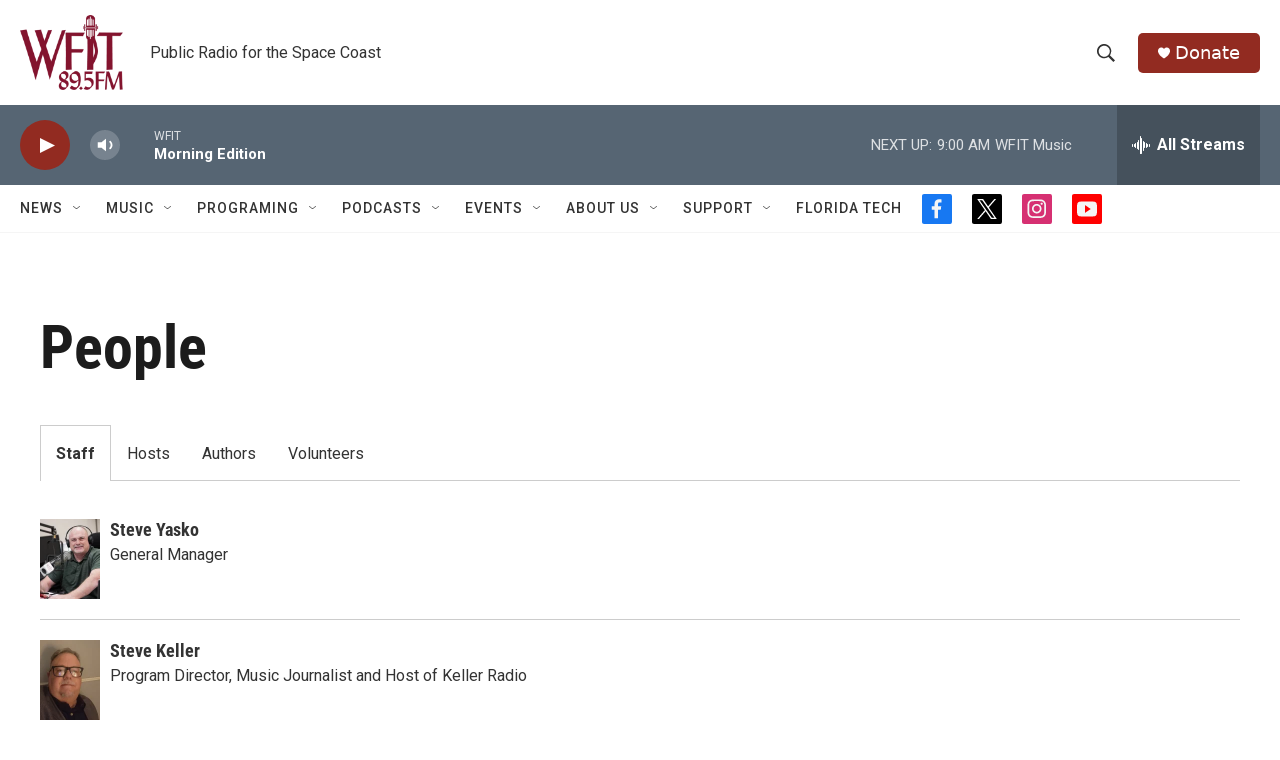

--- FILE ---
content_type: text/html;charset=UTF-8
request_url: https://www.wfit.org/people
body_size: 31980
content:
<!DOCTYPE html>
<html class="OneOffPage" lang="en">
    <head>
    <meta charset="UTF-8">

    

    <style data-cssvarsponyfill="true">
        :root { --siteBgColorInverse: #121212; --primaryTextColorInverse: #ffffff; --secondaryTextColorInverse: #cccccc; --tertiaryTextColorInverse: #cccccc; --headerBgColorInverse: #000000; --headerBorderColorInverse: #858585; --headerTextColorInverse: #ffffff; --secC1_Inverse: #a2a2a2; --secC4_Inverse: #282828; --headerNavBarBgColorInverse: #121212; --headerMenuBgColorInverse: #ffffff; --headerMenuTextColorInverse: #6b2b85; --headerMenuTextColorHoverInverse: #6b2b85; --liveBlogTextColorInverse: #ffffff; --applyButtonColorInverse: #4485D5; --applyButtonTextColorInverse: #4485D5; --siteBgColor: #ffffff; --primaryTextColor: #333333; --secondaryTextColor: #666666; --secC1: #767676; --secC4: #f5f5f5; --secC5: #ffffff; --siteBgColor: #ffffff; --siteInverseBgColor: #000000; --linkColor: #2975a8; --linkHoverColor: #922b21; --headerBgColor: #ffffff; --headerBgColorInverse: #000000; --headerBorderColor: #e6e6e6; --headerBorderColorInverse: #858585; --tertiaryTextColor: #1c1c1c; --headerTextColor: #333333; --buttonTextColor: #cccccc; --headerNavBarBgColor: #ffffff; --headerNavBarTextColor: #333333; --headerMenuBgColor: #ffffff; --headerMenuTextColor: #333333; --headerMenuTextColorHover: #922b21; --liveBlogTextColor: #282829; --applyButtonColor: #194173; --applyButtonTextColor: #2c4273; --primaryColor1: #566573; --primaryColor2: #922b21; --breakingColor: #ff6f00; --secC2: #cccccc; --secC3: #e6e6e6; --secC5: #ffffff; --linkColor: #2975a8; --linkHoverColor: #922b21; --donateBGColor: #922b21; --headerIconColor: #ffffff; --hatButtonBgColor: #ffffff; --hatButtonBgHoverColor: #411c58; --hatButtonBorderColor: #411c58; --hatButtonBorderHoverColor: #ffffff; --hatButtoniconColor: #d62021; --hatButtonTextColor: #411c58; --hatButtonTextHoverColor: #ffffff; --footerTextColor: #ffffff; --footerTextBgColor: #ffffff; --footerPartnersBgColor: #000000; --listBorderColor: #030202; --gridBorderColor: #e6e6e6; --tagButtonBorderColor: #1772b0; --tagButtonTextColor: #1772b0; --breakingTextColor: #ffffff; --sectionTextColor: #ffffff; --contentWidth: 1240px; --primaryHeadlineFont: sans-serif; --secHlFont: sans-serif; --bodyFont: sans-serif; --colorWhite: #ffffff; --colorBlack: #000000;} .fonts-loaded { --primaryHeadlineFont: "Roboto Condensed"; --secHlFont: "Roboto Condensed"; --bodyFont: "Roboto"; --liveBlogBodyFont: "Roboto";}
    </style>

    
<meta name="disqus.shortname" content="npr-wfit">
<meta name="disqus.url" content="https://www.wfit.org/people">
<meta name="disqus.title" content="People">
<meta name="disqus.identifier" content="00000170-cb43-db23-a7fd-fb73e50a0000">
    
    <meta name="twitter:card" content="summary_large_image"/>
    
    
    
    
    
    
    
    <meta name="twitter:site" content="@WFIT895FM"/>
    
    
    
    <meta name="twitter:title" content="People"/>
    

    <meta property="fb:app_id" content="808885966204544">


    <meta property="og:title" content="People">

    <meta property="og:url" content="https://www.wfit.org/people">

    <meta property="og:site_name" content="WFIT">




    <link data-cssvarsponyfill="true" class="Webpack-css" rel="stylesheet" href="https://npr.brightspotcdn.com/resource/00000177-1bc0-debb-a57f-dfcf4a950000/styleguide/All.min.0db89f2a608a6b13cec2d9fc84f71c45.gz.css">

    

    <style>.FooterNavigation-items-item {
    display: inline-block
}</style>
<style>[class*='-articleBody'] > ul,
[class*='-articleBody'] > ul ul {
    list-style-type: disc;
}</style>


    <meta name="viewport" content="width=device-width, initial-scale=1, viewport-fit=cover"><title>People | WFIT</title><link rel="canonical" href="https://www.wfit.org/people"><meta name="brightspot.contentId" content="00000170-cb43-db23-a7fd-fb73e50a0000"><link rel="apple-touch-icon"sizes="180x180"href="/apple-touch-icon.png"><link rel="icon"type="image/png"href="/favicon-32x32.png"><link rel="icon"type="image/png"href="/favicon-16x16.png">
    
    <link type="application/rss+xml" rel="alternate" title="People" href="https://www.wfit.org/people.rss">
    <meta name="brightspot-dataLayer" content="{
  &quot;author&quot; : null,
  &quot;bspStoryId&quot; : null,
  &quot;category&quot; : &quot;&quot;,
  &quot;inlineAudio&quot; : 0,
  &quot;keywords&quot; : null,
  &quot;nprCmsSite&quot; : false,
  &quot;nprStoryId&quot; : null,
  &quot;pageType&quot; : &quot;oneOffPage&quot;,
  &quot;program&quot; : null,
  &quot;publishedDate&quot; : null,
  &quot;siteName&quot; : null,
  &quot;station&quot; : null,
  &quot;stationOrgId&quot; : null,
  &quot;storyOrgId&quot; : null,
  &quot;storyTheme&quot; : null,
  &quot;storyTitle&quot; : null,
  &quot;timezone&quot; : null,
  &quot;wordCount&quot; : 0,
  &quot;series&quot; : null
}">
    <script id="brightspot-dataLayer">
        (function () {
            var dataValue = document.head.querySelector('meta[name="brightspot-dataLayer"]').content;
            if (dataValue) {
                window.brightspotDataLayer = JSON.parse(dataValue);
            }
        })();
    </script>

    <script type="application/ld+json">{"@context":"http://schema.org","@type":"WebPage","mainEntityOfPage":{"@type":"WebPage","@id":"https://www.wfit.org/people"}}</script>

    

    
    <script src="https://npr.brightspotcdn.com/resource/00000177-1bc0-debb-a57f-dfcf4a950000/styleguide/All.min.fd8f7fccc526453c829dde80fc7c2ef5.gz.js" async></script>
    

    <meta name="gtm-dataLayer" content="{
  &quot;gtmAuthor&quot; : null,
  &quot;gtmBspStoryId&quot; : null,
  &quot;gtmCategory&quot; : null,
  &quot;gtmInlineAudio&quot; : 0,
  &quot;gtmKeywords&quot; : null,
  &quot;gtmNprCmsSite&quot; : null,
  &quot;gtmNprStoryId&quot; : null,
  &quot;gtmPageType&quot; : null,
  &quot;gtmProgram&quot; : null,
  &quot;gtmPublishedDate&quot; : null,
  &quot;gtmSiteName&quot; : null,
  &quot;gtmStation&quot; : null,
  &quot;gtmStationOrgId&quot; : null,
  &quot;gtmStoryOrgId&quot; : null,
  &quot;gtmStoryTheme&quot; : null,
  &quot;gtmStoryTitle&quot; : null,
  &quot;gtmTimezone&quot; : null,
  &quot;gtmWordCount&quot; : 0,
  &quot;gtmSeries&quot; : null
}"><script>

    (function () {
        var dataValue = document.head.querySelector('meta[name="gtm-dataLayer"]').content;
        if (dataValue) {
            window.dataLayer = window.dataLayer || [];
            dataValue = JSON.parse(dataValue);
            dataValue['event'] = 'gtmFirstView';
            window.dataLayer.push(dataValue);
        }
    })();

    (function(w,d,s,l,i){w[l]=w[l]||[];w[l].push({'gtm.start':
            new Date().getTime(),event:'gtm.js'});var f=d.getElementsByTagName(s)[0],
        j=d.createElement(s),dl=l!='dataLayer'?'&l='+l:'';j.async=true;j.src=
        'https://www.googletagmanager.com/gtm.js?id='+i+dl;f.parentNode.insertBefore(j,f);
})(window,document,'script','dataLayer','GTM-N39QFDR');</script><script async="async" src="https://securepubads.g.doubleclick.net/tag/js/gpt.js"></script>
<script type="text/javascript">
    // Google tag setup
    var googletag = googletag || {};
    googletag.cmd = googletag.cmd || [];

    googletag.cmd.push(function () {
        // @see https://developers.google.com/publisher-tag/reference#googletag.PubAdsService_enableLazyLoad
        googletag.pubads().enableLazyLoad({
            fetchMarginPercent: 100, // fetch and render ads within this % of viewport
            renderMarginPercent: 100,
            mobileScaling: 1  // Same on mobile.
        });

        googletag.pubads().enableSingleRequest()
        googletag.pubads().enableAsyncRendering()
        googletag.pubads().collapseEmptyDivs()
        googletag.pubads().disableInitialLoad()
        googletag.enableServices()
    })
</script>
<!-- no longer used, moved disqus script to be loaded by ps-disqus-comment-module.js to avoid errors --><script>

  window.fbAsyncInit = function() {
      FB.init({
          
              appId : '808885966204544',
          
          xfbml : true,
          version : 'v2.9'
      });
  };

  (function(d, s, id){
     var js, fjs = d.getElementsByTagName(s)[0];
     if (d.getElementById(id)) {return;}
     js = d.createElement(s); js.id = id;
     js.src = "//connect.facebook.net/en_US/sdk.js";
     fjs.parentNode.insertBefore(js, fjs);
   }(document, 'script', 'facebook-jssdk'));
</script>
<script>window.addEventListener('DOMContentLoaded', (event) => {
    window.nulldurationobserver = new MutationObserver(function (mutations) {
        document.querySelectorAll('.StreamPill-duration').forEach(pill => { 
      if (pill.innerText == "LISTENNULL") {
         pill.innerText = "LISTEN"
      } 
    });
      });

      window.nulldurationobserver.observe(document.body, {
        childList: true,
        subtree: true
      });
});
</script>


    <script>
        var head = document.getElementsByTagName('head')
        head = head[0]
        var link = document.createElement('link');
        link.setAttribute('href', 'https://fonts.googleapis.com/css?family=Roboto Condensed|Roboto|Roboto:400,500,700&display=swap');
        var relList = link.relList;

        if (relList && relList.supports('preload')) {
            link.setAttribute('as', 'style');
            link.setAttribute('rel', 'preload');
            link.setAttribute('onload', 'this.rel="stylesheet"');
            link.setAttribute('crossorigin', 'anonymous');
        } else {
            link.setAttribute('rel', 'stylesheet');
        }

        head.appendChild(link);
    </script>
</head>


    <body class="OneOffPage-body" data-content-width="1240px">
    <noscript>
    <iframe src="https://www.googletagmanager.com/ns.html?id=GTM-N39QFDR" height="0" width="0" style="display:none;visibility:hidden"></iframe>
</noscript>
        

    <!-- Putting icons here, so we don't have to include in a bunch of -body hbs's -->
<svg xmlns="http://www.w3.org/2000/svg" style="display:none" id="iconsMap1" class="iconsMap">
    <symbol id="play-icon" viewBox="0 0 115 115">
        <polygon points="0,0 115,57.5 0,115" fill="currentColor" />
    </symbol>
    <symbol id="grid" viewBox="0 0 32 32">
            <g>
                <path d="M6.4,5.7 C6.4,6.166669 6.166669,6.4 5.7,6.4 L0.7,6.4 C0.233331,6.4 0,6.166669 0,5.7 L0,0.7 C0,0.233331 0.233331,0 0.7,0 L5.7,0 C6.166669,0 6.4,0.233331 6.4,0.7 L6.4,5.7 Z M19.2,5.7 C19.2,6.166669 18.966669,6.4 18.5,6.4 L13.5,6.4 C13.033331,6.4 12.8,6.166669 12.8,5.7 L12.8,0.7 C12.8,0.233331 13.033331,0 13.5,0 L18.5,0 C18.966669,0 19.2,0.233331 19.2,0.7 L19.2,5.7 Z M32,5.7 C32,6.166669 31.766669,6.4 31.3,6.4 L26.3,6.4 C25.833331,6.4 25.6,6.166669 25.6,5.7 L25.6,0.7 C25.6,0.233331 25.833331,0 26.3,0 L31.3,0 C31.766669,0 32,0.233331 32,0.7 L32,5.7 Z M6.4,18.5 C6.4,18.966669 6.166669,19.2 5.7,19.2 L0.7,19.2 C0.233331,19.2 0,18.966669 0,18.5 L0,13.5 C0,13.033331 0.233331,12.8 0.7,12.8 L5.7,12.8 C6.166669,12.8 6.4,13.033331 6.4,13.5 L6.4,18.5 Z M19.2,18.5 C19.2,18.966669 18.966669,19.2 18.5,19.2 L13.5,19.2 C13.033331,19.2 12.8,18.966669 12.8,18.5 L12.8,13.5 C12.8,13.033331 13.033331,12.8 13.5,12.8 L18.5,12.8 C18.966669,12.8 19.2,13.033331 19.2,13.5 L19.2,18.5 Z M32,18.5 C32,18.966669 31.766669,19.2 31.3,19.2 L26.3,19.2 C25.833331,19.2 25.6,18.966669 25.6,18.5 L25.6,13.5 C25.6,13.033331 25.833331,12.8 26.3,12.8 L31.3,12.8 C31.766669,12.8 32,13.033331 32,13.5 L32,18.5 Z M6.4,31.3 C6.4,31.766669 6.166669,32 5.7,32 L0.7,32 C0.233331,32 0,31.766669 0,31.3 L0,26.3 C0,25.833331 0.233331,25.6 0.7,25.6 L5.7,25.6 C6.166669,25.6 6.4,25.833331 6.4,26.3 L6.4,31.3 Z M19.2,31.3 C19.2,31.766669 18.966669,32 18.5,32 L13.5,32 C13.033331,32 12.8,31.766669 12.8,31.3 L12.8,26.3 C12.8,25.833331 13.033331,25.6 13.5,25.6 L18.5,25.6 C18.966669,25.6 19.2,25.833331 19.2,26.3 L19.2,31.3 Z M32,31.3 C32,31.766669 31.766669,32 31.3,32 L26.3,32 C25.833331,32 25.6,31.766669 25.6,31.3 L25.6,26.3 C25.6,25.833331 25.833331,25.6 26.3,25.6 L31.3,25.6 C31.766669,25.6 32,25.833331 32,26.3 L32,31.3 Z" id=""></path>
            </g>
    </symbol>
    <symbol id="radio-stream" width="18" height="19" viewBox="0 0 18 19">
        <g fill="currentColor" fill-rule="nonzero">
            <path d="M.5 8c-.276 0-.5.253-.5.565v1.87c0 .312.224.565.5.565s.5-.253.5-.565v-1.87C1 8.253.776 8 .5 8zM2.5 8c-.276 0-.5.253-.5.565v1.87c0 .312.224.565.5.565s.5-.253.5-.565v-1.87C3 8.253 2.776 8 2.5 8zM3.5 7c-.276 0-.5.276-.5.617v3.766c0 .34.224.617.5.617s.5-.276.5-.617V7.617C4 7.277 3.776 7 3.5 7zM5.5 6c-.276 0-.5.275-.5.613v5.774c0 .338.224.613.5.613s.5-.275.5-.613V6.613C6 6.275 5.776 6 5.5 6zM6.5 4c-.276 0-.5.26-.5.58v8.84c0 .32.224.58.5.58s.5-.26.5-.58V4.58C7 4.26 6.776 4 6.5 4zM8.5 0c-.276 0-.5.273-.5.61v17.78c0 .337.224.61.5.61s.5-.273.5-.61V.61C9 .273 8.776 0 8.5 0zM9.5 2c-.276 0-.5.274-.5.612v14.776c0 .338.224.612.5.612s.5-.274.5-.612V2.612C10 2.274 9.776 2 9.5 2zM11.5 5c-.276 0-.5.276-.5.616v8.768c0 .34.224.616.5.616s.5-.276.5-.616V5.616c0-.34-.224-.616-.5-.616zM12.5 6c-.276 0-.5.262-.5.584v4.832c0 .322.224.584.5.584s.5-.262.5-.584V6.584c0-.322-.224-.584-.5-.584zM14.5 7c-.276 0-.5.29-.5.647v3.706c0 .357.224.647.5.647s.5-.29.5-.647V7.647C15 7.29 14.776 7 14.5 7zM15.5 8c-.276 0-.5.253-.5.565v1.87c0 .312.224.565.5.565s.5-.253.5-.565v-1.87c0-.312-.224-.565-.5-.565zM17.5 8c-.276 0-.5.253-.5.565v1.87c0 .312.224.565.5.565s.5-.253.5-.565v-1.87c0-.312-.224-.565-.5-.565z"/>
        </g>
    </symbol>
    <symbol id="icon-magnify" viewBox="0 0 31 31">
        <g>
            <path fill-rule="evenodd" d="M22.604 18.89l-.323.566 8.719 8.8L28.255 31l-8.719-8.8-.565.404c-2.152 1.346-4.386 2.018-6.7 2.018-3.39 0-6.284-1.21-8.679-3.632C1.197 18.568 0 15.66 0 12.27c0-3.39 1.197-6.283 3.592-8.678C5.987 1.197 8.88 0 12.271 0c3.39 0 6.283 1.197 8.678 3.592 2.395 2.395 3.593 5.288 3.593 8.679 0 2.368-.646 4.574-1.938 6.62zM19.162 5.77C17.322 3.925 15.089 3 12.46 3c-2.628 0-4.862.924-6.702 2.77C3.92 7.619 3 9.862 3 12.5c0 2.639.92 4.882 2.76 6.73C7.598 21.075 9.832 22 12.46 22c2.629 0 4.862-.924 6.702-2.77C21.054 17.33 22 15.085 22 12.5c0-2.586-.946-4.83-2.838-6.73z"/>
        </g>
    </symbol>
    <symbol id="burger-menu" viewBox="0 0 14 10">
        <g>
            <path fill-rule="evenodd" d="M0 5.5v-1h14v1H0zM0 1V0h14v1H0zm0 9V9h14v1H0z"></path>
        </g>
    </symbol>
    <symbol id="close-x" viewBox="0 0 14 14">
        <g>
            <path fill-rule="nonzero" d="M6.336 7L0 .664.664 0 7 6.336 13.336 0 14 .664 7.664 7 14 13.336l-.664.664L7 7.664.664 14 0 13.336 6.336 7z"></path>
        </g>
    </symbol>
    <symbol id="share-more-arrow" viewBox="0 0 512 512" style="enable-background:new 0 0 512 512;">
        <g>
            <g>
                <path d="M512,241.7L273.643,3.343v156.152c-71.41,3.744-138.015,33.337-188.958,84.28C30.075,298.384,0,370.991,0,448.222v60.436
                    l29.069-52.985c45.354-82.671,132.173-134.027,226.573-134.027c5.986,0,12.004,0.212,18.001,0.632v157.779L512,241.7z
                    M255.642,290.666c-84.543,0-163.661,36.792-217.939,98.885c26.634-114.177,129.256-199.483,251.429-199.483h15.489V78.131
                    l163.568,163.568L304.621,405.267V294.531l-13.585-1.683C279.347,291.401,267.439,290.666,255.642,290.666z"></path>
            </g>
        </g>
    </symbol>
    <symbol id="chevron" viewBox="0 0 100 100">
        <g>
            <path d="M22.4566257,37.2056786 L-21.4456527,71.9511488 C-22.9248661,72.9681457 -24.9073712,72.5311671 -25.8758148,70.9765924 L-26.9788683,69.2027424 C-27.9450684,67.6481676 -27.5292733,65.5646602 -26.0500598,64.5484493 L20.154796,28.2208967 C21.5532435,27.2597011 23.3600078,27.2597011 24.759951,28.2208967 L71.0500598,64.4659264 C72.5292733,65.4829232 72.9450684,67.5672166 71.9788683,69.1217913 L70.8750669,70.8956413 C69.9073712,72.4502161 67.9241183,72.8848368 66.4449048,71.8694118 L22.4566257,37.2056786 Z" id="Transparent-Chevron" transform="translate(22.500000, 50.000000) rotate(90.000000) translate(-22.500000, -50.000000) "></path>
        </g>
    </symbol>
</svg>

<svg xmlns="http://www.w3.org/2000/svg" style="display:none" id="iconsMap2" class="iconsMap">
    <symbol id="mono-icon-facebook" viewBox="0 0 10 19">
        <path fill-rule="evenodd" d="M2.707 18.25V10.2H0V7h2.707V4.469c0-1.336.375-2.373 1.125-3.112C4.582.62 5.578.25 6.82.25c1.008 0 1.828.047 2.461.14v2.848H7.594c-.633 0-1.067.14-1.301.422-.188.235-.281.61-.281 1.125V7H9l-.422 3.2H6.012v8.05H2.707z"></path>
    </symbol>
    <symbol id="mono-icon-instagram" viewBox="0 0 17 17">
        <g>
            <path fill-rule="evenodd" d="M8.281 4.207c.727 0 1.4.182 2.022.545a4.055 4.055 0 0 1 1.476 1.477c.364.62.545 1.294.545 2.021 0 .727-.181 1.4-.545 2.021a4.055 4.055 0 0 1-1.476 1.477 3.934 3.934 0 0 1-2.022.545c-.726 0-1.4-.182-2.021-.545a4.055 4.055 0 0 1-1.477-1.477 3.934 3.934 0 0 1-.545-2.021c0-.727.182-1.4.545-2.021A4.055 4.055 0 0 1 6.26 4.752a3.934 3.934 0 0 1 2.021-.545zm0 6.68a2.54 2.54 0 0 0 1.864-.774 2.54 2.54 0 0 0 .773-1.863 2.54 2.54 0 0 0-.773-1.863 2.54 2.54 0 0 0-1.864-.774 2.54 2.54 0 0 0-1.863.774 2.54 2.54 0 0 0-.773 1.863c0 .727.257 1.348.773 1.863a2.54 2.54 0 0 0 1.863.774zM13.45 4.03c-.023.258-.123.48-.299.668a.856.856 0 0 1-.65.281.913.913 0 0 1-.668-.28.913.913 0 0 1-.281-.669c0-.258.094-.48.281-.668a.913.913 0 0 1 .668-.28c.258 0 .48.093.668.28.187.188.281.41.281.668zm2.672.95c.023.656.035 1.746.035 3.269 0 1.523-.017 2.62-.053 3.287-.035.668-.134 1.248-.298 1.74a4.098 4.098 0 0 1-.967 1.53 4.098 4.098 0 0 1-1.53.966c-.492.164-1.072.264-1.74.3-.668.034-1.763.052-3.287.052-1.523 0-2.619-.018-3.287-.053-.668-.035-1.248-.146-1.74-.334a3.747 3.747 0 0 1-1.53-.931 4.098 4.098 0 0 1-.966-1.53c-.164-.492-.264-1.072-.299-1.74C.424 10.87.406 9.773.406 8.25S.424 5.63.46 4.963c.035-.668.135-1.248.299-1.74.21-.586.533-1.096.967-1.53A4.098 4.098 0 0 1 3.254.727c.492-.164 1.072-.264 1.74-.3C5.662.394 6.758.376 8.281.376c1.524 0 2.62.018 3.287.053.668.035 1.248.135 1.74.299a4.098 4.098 0 0 1 2.496 2.496c.165.492.27 1.078.317 1.757zm-1.687 7.91c.14-.399.234-1.032.28-1.899.024-.515.036-1.242.036-2.18V7.689c0-.961-.012-1.688-.035-2.18-.047-.89-.14-1.524-.281-1.899a2.537 2.537 0 0 0-1.512-1.511c-.375-.14-1.008-.235-1.899-.282a51.292 51.292 0 0 0-2.18-.035H7.72c-.938 0-1.664.012-2.18.035-.867.047-1.5.141-1.898.282a2.537 2.537 0 0 0-1.512 1.511c-.14.375-.234 1.008-.281 1.899a51.292 51.292 0 0 0-.036 2.18v1.125c0 .937.012 1.664.036 2.18.047.866.14 1.5.28 1.898.306.726.81 1.23 1.513 1.511.398.141 1.03.235 1.898.282.516.023 1.242.035 2.18.035h1.125c.96 0 1.687-.012 2.18-.035.89-.047 1.523-.141 1.898-.282.726-.304 1.23-.808 1.512-1.511z"></path>
        </g>
    </symbol>
    <symbol id="mono-icon-email" viewBox="0 0 512 512">
        <g>
            <path d="M67,148.7c11,5.8,163.8,89.1,169.5,92.1c5.7,3,11.5,4.4,20.5,4.4c9,0,14.8-1.4,20.5-4.4c5.7-3,158.5-86.3,169.5-92.1
                c4.1-2.1,11-5.9,12.5-10.2c2.6-7.6-0.2-10.5-11.3-10.5H257H65.8c-11.1,0-13.9,3-11.3,10.5C56,142.9,62.9,146.6,67,148.7z"></path>
            <path d="M455.7,153.2c-8.2,4.2-81.8,56.6-130.5,88.1l82.2,92.5c2,2,2.9,4.4,1.8,5.6c-1.2,1.1-3.8,0.5-5.9-1.4l-98.6-83.2
                c-14.9,9.6-25.4,16.2-27.2,17.2c-7.7,3.9-13.1,4.4-20.5,4.4c-7.4,0-12.8-0.5-20.5-4.4c-1.9-1-12.3-7.6-27.2-17.2l-98.6,83.2
                c-2,2-4.7,2.6-5.9,1.4c-1.2-1.1-0.3-3.6,1.7-5.6l82.1-92.5c-48.7-31.5-123.1-83.9-131.3-88.1c-8.8-4.5-9.3,0.8-9.3,4.9
                c0,4.1,0,205,0,205c0,9.3,13.7,20.9,23.5,20.9H257h185.5c9.8,0,21.5-11.7,21.5-20.9c0,0,0-201,0-205
                C464,153.9,464.6,148.7,455.7,153.2z"></path>
        </g>
    </symbol>
    <symbol id="default-image" width="24" height="24" viewBox="0 0 24 24" fill="none" stroke="currentColor" stroke-width="2" stroke-linecap="round" stroke-linejoin="round" class="feather feather-image">
        <rect x="3" y="3" width="18" height="18" rx="2" ry="2"></rect>
        <circle cx="8.5" cy="8.5" r="1.5"></circle>
        <polyline points="21 15 16 10 5 21"></polyline>
    </symbol>
    <symbol id="icon-email" width="18px" viewBox="0 0 20 14">
        <g id="Symbols" stroke="none" stroke-width="1" fill="none" fill-rule="evenodd" stroke-linecap="round" stroke-linejoin="round">
            <g id="social-button-bar" transform="translate(-125.000000, -8.000000)" stroke="#000000">
                <g id="Group-2" transform="translate(120.000000, 0.000000)">
                    <g id="envelope" transform="translate(6.000000, 9.000000)">
                        <path d="M17.5909091,10.6363636 C17.5909091,11.3138182 17.0410909,11.8636364 16.3636364,11.8636364 L1.63636364,11.8636364 C0.958909091,11.8636364 0.409090909,11.3138182 0.409090909,10.6363636 L0.409090909,1.63636364 C0.409090909,0.958090909 0.958909091,0.409090909 1.63636364,0.409090909 L16.3636364,0.409090909 C17.0410909,0.409090909 17.5909091,0.958090909 17.5909091,1.63636364 L17.5909091,10.6363636 L17.5909091,10.6363636 Z" id="Stroke-406"></path>
                        <polyline id="Stroke-407" points="17.1818182 0.818181818 9 7.36363636 0.818181818 0.818181818"></polyline>
                    </g>
                </g>
            </g>
        </g>
    </symbol>
    <symbol id="mono-icon-print" viewBox="0 0 12 12">
        <g fill-rule="evenodd">
            <path fill-rule="nonzero" d="M9 10V7H3v3H1a1 1 0 0 1-1-1V4a1 1 0 0 1 1-1h10a1 1 0 0 1 1 1v3.132A2.868 2.868 0 0 1 9.132 10H9zm.5-4.5a1 1 0 1 0 0-2 1 1 0 0 0 0 2zM3 0h6v2H3z"></path>
            <path d="M4 8h4v4H4z"></path>
        </g>
    </symbol>
    <symbol id="mono-icon-copylink" viewBox="0 0 12 12">
        <g fill-rule="evenodd">
            <path d="M10.199 2.378c.222.205.4.548.465.897.062.332.016.614-.132.774L8.627 6.106c-.187.203-.512.232-.75-.014a.498.498 0 0 0-.706.028.499.499 0 0 0 .026.706 1.509 1.509 0 0 0 2.165-.04l1.903-2.06c.37-.398.506-.98.382-1.636-.105-.557-.392-1.097-.77-1.445L9.968.8C9.591.452 9.03.208 8.467.145 7.803.072 7.233.252 6.864.653L4.958 2.709a1.509 1.509 0 0 0 .126 2.161.5.5 0 1 0 .68-.734c-.264-.218-.26-.545-.071-.747L7.597 1.33c.147-.16.425-.228.76-.19.353.038.71.188.931.394l.91.843.001.001zM1.8 9.623c-.222-.205-.4-.549-.465-.897-.062-.332-.016-.614.132-.774l1.905-2.057c.187-.203.512-.232.75.014a.498.498 0 0 0 .706-.028.499.499 0 0 0-.026-.706 1.508 1.508 0 0 0-2.165.04L.734 7.275c-.37.399-.506.98-.382 1.637.105.557.392 1.097.77 1.445l.91.843c.376.35.937.594 1.5.656.664.073 1.234-.106 1.603-.507L7.04 9.291a1.508 1.508 0 0 0-.126-2.16.5.5 0 0 0-.68.734c.264.218.26.545.071.747l-1.904 2.057c-.147.16-.425.228-.76.191-.353-.038-.71-.188-.931-.394l-.91-.843z"></path>
            <path d="M8.208 3.614a.5.5 0 0 0-.707.028L3.764 7.677a.5.5 0 0 0 .734.68L8.235 4.32a.5.5 0 0 0-.027-.707"></path>
        </g>
    </symbol>
    <symbol id="mono-icon-linkedin" viewBox="0 0 16 17">
        <g fill-rule="evenodd">
            <path d="M3.734 16.125H.464V5.613h3.27zM2.117 4.172c-.515 0-.96-.188-1.336-.563A1.825 1.825 0 0 1 .22 2.273c0-.515.187-.96.562-1.335.375-.375.82-.563 1.336-.563.516 0 .961.188 1.336.563.375.375.563.82.563 1.335 0 .516-.188.961-.563 1.336-.375.375-.82.563-1.336.563zM15.969 16.125h-3.27v-5.133c0-.844-.07-1.453-.21-1.828-.259-.633-.762-.95-1.512-.95s-1.278.282-1.582.845c-.235.421-.352 1.043-.352 1.863v5.203H5.809V5.613h3.128v1.442h.036c.234-.469.609-.856 1.125-1.16.562-.375 1.218-.563 1.968-.563 1.524 0 2.59.48 3.2 1.441.468.774.703 1.97.703 3.586v5.766z"></path>
        </g>
    </symbol>
    <symbol id="mono-icon-pinterest" viewBox="0 0 512 512">
        <g>
            <path d="M256,32C132.3,32,32,132.3,32,256c0,91.7,55.2,170.5,134.1,205.2c-0.6-15.6-0.1-34.4,3.9-51.4
                c4.3-18.2,28.8-122.1,28.8-122.1s-7.2-14.3-7.2-35.4c0-33.2,19.2-58,43.2-58c20.4,0,30.2,15.3,30.2,33.6
                c0,20.5-13.1,51.1-19.8,79.5c-5.6,23.8,11.9,43.1,35.4,43.1c42.4,0,71-54.5,71-119.1c0-49.1-33.1-85.8-93.2-85.8
                c-67.9,0-110.3,50.7-110.3,107.3c0,19.5,5.8,33.3,14.8,43.9c4.1,4.9,4.7,6.9,3.2,12.5c-1.1,4.1-3.5,14-4.6,18
                c-1.5,5.7-6.1,7.7-11.2,5.6c-31.3-12.8-45.9-47-45.9-85.6c0-63.6,53.7-139.9,160.1-139.9c85.5,0,141.8,61.9,141.8,128.3
                c0,87.9-48.9,153.5-120.9,153.5c-24.2,0-46.9-13.1-54.7-27.9c0,0-13,51.6-15.8,61.6c-4.7,17.3-14,34.5-22.5,48
                c20.1,5.9,41.4,9.2,63.5,9.2c123.7,0,224-100.3,224-224C480,132.3,379.7,32,256,32z"></path>
        </g>
    </symbol>
    <symbol id="mono-icon-tumblr" viewBox="0 0 512 512">
        <g>
            <path d="M321.2,396.3c-11.8,0-22.4-2.8-31.5-8.3c-6.9-4.1-11.5-9.6-14-16.4c-2.6-6.9-3.6-22.3-3.6-46.4V224h96v-64h-96V48h-61.9
                c-2.7,21.5-7.5,44.7-14.5,58.6c-7,13.9-14,25.8-25.6,35.7c-11.6,9.9-25.6,17.9-41.9,23.3V224h48v140.4c0,19,2,33.5,5.9,43.5
                c4,10,11.1,19.5,21.4,28.4c10.3,8.9,22.8,15.7,37.3,20.5c14.6,4.8,31.4,7.2,50.4,7.2c16.7,0,30.3-1.7,44.7-5.1
                c14.4-3.4,30.5-9.3,48.2-17.6v-65.6C363.2,389.4,342.3,396.3,321.2,396.3z"></path>
        </g>
    </symbol>
    <symbol id="mono-icon-twitter" viewBox="0 0 1200 1227">
        <g>
            <path d="M714.163 519.284L1160.89 0H1055.03L667.137 450.887L357.328 0H0L468.492 681.821L0 1226.37H105.866L515.491
            750.218L842.672 1226.37H1200L714.137 519.284H714.163ZM569.165 687.828L521.697 619.934L144.011 79.6944H306.615L611.412
            515.685L658.88 583.579L1055.08 1150.3H892.476L569.165 687.854V687.828Z" fill="white"></path>
        </g>
    </symbol>
    <symbol id="mono-icon-youtube" viewBox="0 0 512 512">
        <g>
            <path fill-rule="evenodd" d="M508.6,148.8c0-45-33.1-81.2-74-81.2C379.2,65,322.7,64,265,64c-3,0-6,0-9,0s-6,0-9,0c-57.6,0-114.2,1-169.6,3.6
                c-40.8,0-73.9,36.4-73.9,81.4C1,184.6-0.1,220.2,0,255.8C-0.1,291.4,1,327,3.4,362.7c0,45,33.1,81.5,73.9,81.5
                c58.2,2.7,117.9,3.9,178.6,3.8c60.8,0.2,120.3-1,178.6-3.8c40.9,0,74-36.5,74-81.5c2.4-35.7,3.5-71.3,3.4-107
                C512.1,220.1,511,184.5,508.6,148.8z M207,353.9V157.4l145,98.2L207,353.9z"></path>
        </g>
    </symbol>
    <symbol id="mono-icon-flipboard" viewBox="0 0 500 500">
        <g>
            <path d="M0,0V500H500V0ZM400,200H300V300H200V400H100V100H400Z"></path>
        </g>
    </symbol>
    <symbol id="mono-icon-bluesky" viewBox="0 0 568 501">
        <g>
            <path d="M123.121 33.6637C188.241 82.5526 258.281 181.681 284 234.873C309.719 181.681 379.759 82.5526 444.879
            33.6637C491.866 -1.61183 568 -28.9064 568 57.9464C568 75.2916 558.055 203.659 552.222 224.501C531.947 296.954
            458.067 315.434 392.347 304.249C507.222 323.8 536.444 388.56 473.333 453.32C353.473 576.312 301.061 422.461
            287.631 383.039C285.169 375.812 284.017 372.431 284 375.306C283.983 372.431 282.831 375.812 280.369 383.039C266.939
            422.461 214.527 576.312 94.6667 453.32C31.5556 388.56 60.7778 323.8 175.653 304.249C109.933 315.434 36.0535
            296.954 15.7778 224.501C9.94525 203.659 0 75.2916 0 57.9464C0 -28.9064 76.1345 -1.61183 123.121 33.6637Z"
            fill="white">
            </path>
        </g>
    </symbol>
    <symbol id="mono-icon-threads" viewBox="0 0 192 192">
        <g>
            <path d="M141.537 88.9883C140.71 88.5919 139.87 88.2104 139.019 87.8451C137.537 60.5382 122.616 44.905 97.5619 44.745C97.4484 44.7443 97.3355 44.7443 97.222 44.7443C82.2364 44.7443 69.7731 51.1409 62.102 62.7807L75.881 72.2328C81.6116 63.5383 90.6052 61.6848 97.2286 61.6848C97.3051 61.6848 97.3819 61.6848 97.4576 61.6855C105.707 61.7381 111.932 64.1366 115.961 68.814C118.893 72.2193 120.854 76.925 121.825 82.8638C114.511 81.6207 106.601 81.2385 98.145 81.7233C74.3247 83.0954 59.0111 96.9879 60.0396 116.292C60.5615 126.084 65.4397 134.508 73.775 140.011C80.8224 144.663 89.899 146.938 99.3323 146.423C111.79 145.74 121.563 140.987 128.381 132.296C133.559 125.696 136.834 117.143 138.28 106.366C144.217 109.949 148.617 114.664 151.047 120.332C155.179 129.967 155.42 145.8 142.501 158.708C131.182 170.016 117.576 174.908 97.0135 175.059C74.2042 174.89 56.9538 167.575 45.7381 153.317C35.2355 139.966 29.8077 120.682 29.6052 96C29.8077 71.3178 35.2355 52.0336 45.7381 38.6827C56.9538 24.4249 74.2039 17.11 97.0132 16.9405C119.988 17.1113 137.539 24.4614 149.184 38.788C154.894 45.8136 159.199 54.6488 162.037 64.9503L178.184 60.6422C174.744 47.9622 169.331 37.0357 161.965 27.974C147.036 9.60668 125.202 0.195148 97.0695 0H96.9569C68.8816 0.19447 47.2921 9.6418 32.7883 28.0793C19.8819 44.4864 13.2244 67.3157 13.0007 95.9325L13 96L13.0007 96.0675C13.2244 124.684 19.8819 147.514 32.7883 163.921C47.2921 182.358 68.8816 191.806 96.9569 192H97.0695C122.03 191.827 139.624 185.292 154.118 170.811C173.081 151.866 172.51 128.119 166.26 113.541C161.776 103.087 153.227 94.5962 141.537 88.9883ZM98.4405 129.507C88.0005 130.095 77.1544 125.409 76.6196 115.372C76.2232 107.93 81.9158 99.626 99.0812 98.6368C101.047 98.5234 102.976 98.468 104.871 98.468C111.106 98.468 116.939 99.0737 122.242 100.233C120.264 124.935 108.662 128.946 98.4405 129.507Z" fill="white"></path>
        </g>
    </symbol>
 </svg>

<svg xmlns="http://www.w3.org/2000/svg" style="display:none" id="iconsMap3" class="iconsMap">
    <symbol id="volume-mute" x="0px" y="0px" viewBox="0 0 24 24" style="enable-background:new 0 0 24 24;">
        <polygon fill="currentColor" points="11,5 6,9 2,9 2,15 6,15 11,19 "/>
        <line style="fill:none;stroke:currentColor;stroke-width:2;stroke-linecap:round;stroke-linejoin:round;" x1="23" y1="9" x2="17" y2="15"/>
        <line style="fill:none;stroke:currentColor;stroke-width:2;stroke-linecap:round;stroke-linejoin:round;" x1="17" y1="9" x2="23" y2="15"/>
    </symbol>
    <symbol id="volume-low" x="0px" y="0px" viewBox="0 0 24 24" style="enable-background:new 0 0 24 24;" xml:space="preserve">
        <polygon fill="currentColor" points="11,5 6,9 2,9 2,15 6,15 11,19 "/>
    </symbol>
    <symbol id="volume-mid" x="0px" y="0px" viewBox="0 0 24 24" style="enable-background:new 0 0 24 24;">
        <polygon fill="currentColor" points="11,5 6,9 2,9 2,15 6,15 11,19 "/>
        <path style="fill:none;stroke:currentColor;stroke-width:2;stroke-linecap:round;stroke-linejoin:round;" d="M15.5,8.5c2,2,2,5.1,0,7.1"/>
    </symbol>
    <symbol id="volume-high" x="0px" y="0px" viewBox="0 0 24 24" style="enable-background:new 0 0 24 24;">
        <polygon fill="currentColor" points="11,5 6,9 2,9 2,15 6,15 11,19 "/>
        <path style="fill:none;stroke:currentColor;stroke-width:2;stroke-linecap:round;stroke-linejoin:round;" d="M19.1,4.9c3.9,3.9,3.9,10.2,0,14.1 M15.5,8.5c2,2,2,5.1,0,7.1"/>
    </symbol>
    <symbol id="pause-icon" viewBox="0 0 12 16">
        <rect x="0" y="0" width="4" height="16" fill="currentColor"></rect>
        <rect x="8" y="0" width="4" height="16" fill="currentColor"></rect>
    </symbol>
    <symbol id="heart" viewBox="0 0 24 24">
        <g>
            <path d="M12 4.435c-1.989-5.399-12-4.597-12 3.568 0 4.068 3.06 9.481 12 14.997 8.94-5.516 12-10.929 12-14.997 0-8.118-10-8.999-12-3.568z"/>
        </g>
    </symbol>
    <symbol id="icon-location" width="24" height="24" viewBox="0 0 24 24" fill="currentColor" stroke="currentColor" stroke-width="2" stroke-linecap="round" stroke-linejoin="round" class="feather feather-map-pin">
        <path d="M21 10c0 7-9 13-9 13s-9-6-9-13a9 9 0 0 1 18 0z" fill="currentColor" fill-opacity="1"></path>
        <circle cx="12" cy="10" r="5" fill="#ffffff"></circle>
    </symbol>
    <symbol id="icon-ticket" width="23px" height="15px" viewBox="0 0 23 15">
        <g stroke="none" stroke-width="1" fill="none" fill-rule="evenodd">
            <g transform="translate(-625.000000, -1024.000000)">
                <g transform="translate(625.000000, 1024.000000)">
                    <path d="M0,12.057377 L0,3.94262296 C0.322189879,4.12588308 0.696256938,4.23076923 1.0952381,4.23076923 C2.30500469,4.23076923 3.28571429,3.26645946 3.28571429,2.07692308 C3.28571429,1.68461385 3.17904435,1.31680209 2.99266757,1 L20.0073324,1 C19.8209556,1.31680209 19.7142857,1.68461385 19.7142857,2.07692308 C19.7142857,3.26645946 20.6949953,4.23076923 21.9047619,4.23076923 C22.3037431,4.23076923 22.6778101,4.12588308 23,3.94262296 L23,12.057377 C22.6778101,11.8741169 22.3037431,11.7692308 21.9047619,11.7692308 C20.6949953,11.7692308 19.7142857,12.7335405 19.7142857,13.9230769 C19.7142857,14.3153862 19.8209556,14.6831979 20.0073324,15 L2.99266757,15 C3.17904435,14.6831979 3.28571429,14.3153862 3.28571429,13.9230769 C3.28571429,12.7335405 2.30500469,11.7692308 1.0952381,11.7692308 C0.696256938,11.7692308 0.322189879,11.8741169 -2.13162821e-14,12.057377 Z" fill="currentColor"></path>
                    <path d="M14.5,0.533333333 L14.5,15.4666667" stroke="#FFFFFF" stroke-linecap="square" stroke-dasharray="2"></path>
                </g>
            </g>
        </g>
    </symbol>
    <symbol id="icon-refresh" width="24" height="24" viewBox="0 0 24 24" fill="none" stroke="currentColor" stroke-width="2" stroke-linecap="round" stroke-linejoin="round" class="feather feather-refresh-cw">
        <polyline points="23 4 23 10 17 10"></polyline>
        <polyline points="1 20 1 14 7 14"></polyline>
        <path d="M3.51 9a9 9 0 0 1 14.85-3.36L23 10M1 14l4.64 4.36A9 9 0 0 0 20.49 15"></path>
    </symbol>

    <symbol>
    <g id="mono-icon-link-post" stroke="none" stroke-width="1" fill="none" fill-rule="evenodd">
        <g transform="translate(-313.000000, -10148.000000)" fill="#000000" fill-rule="nonzero">
            <g transform="translate(306.000000, 10142.000000)">
                <path d="M14.0614027,11.2506973 L14.3070318,11.2618997 C15.6181751,11.3582102 16.8219637,12.0327684 17.6059678,13.1077805 C17.8500396,13.4424472 17.7765978,13.9116075 17.441931,14.1556793 C17.1072643,14.3997511 16.638104,14.3263093 16.3940322,13.9916425 C15.8684436,13.270965 15.0667922,12.8217495 14.1971448,12.7578692 C13.3952042,12.6989624 12.605753,12.9728728 12.0021966,13.5148801 L11.8552806,13.6559298 L9.60365896,15.9651545 C8.45118119,17.1890154 8.4677248,19.1416686 9.64054436,20.3445766 C10.7566428,21.4893084 12.5263723,21.5504727 13.7041492,20.5254372 L13.8481981,20.3916503 L15.1367586,19.070032 C15.4259192,18.7734531 15.9007548,18.7674393 16.1973338,19.0565998 C16.466951,19.3194731 16.4964317,19.7357968 16.282313,20.0321436 L16.2107659,20.117175 L14.9130245,21.4480474 C13.1386707,23.205741 10.3106091,23.1805355 8.5665371,21.3917196 C6.88861294,19.6707486 6.81173139,16.9294487 8.36035888,15.1065701 L8.5206409,14.9274155 L10.7811785,12.6088842 C11.6500838,11.7173642 12.8355419,11.2288664 14.0614027,11.2506973 Z M22.4334629,7.60828039 C24.1113871,9.32925141 24.1882686,12.0705513 22.6396411,13.8934299 L22.4793591,14.0725845 L20.2188215,16.3911158 C19.2919892,17.3420705 18.0049901,17.8344754 16.6929682,17.7381003 C15.3818249,17.6417898 14.1780363,16.9672316 13.3940322,15.8922195 C13.1499604,15.5575528 13.2234022,15.0883925 13.558069,14.8443207 C13.8927357,14.6002489 14.361896,14.6736907 14.6059678,15.0083575 C15.1315564,15.729035 15.9332078,16.1782505 16.8028552,16.2421308 C17.6047958,16.3010376 18.394247,16.0271272 18.9978034,15.4851199 L19.1447194,15.3440702 L21.396341,13.0348455 C22.5488188,11.8109846 22.5322752,9.85833141 21.3594556,8.65542337 C20.2433572,7.51069163 18.4736277,7.44952726 17.2944986,8.47594561 L17.1502735,8.60991269 L15.8541776,9.93153101 C15.5641538,10.2272658 15.0893026,10.2318956 14.7935678,9.94187181 C14.524718,9.67821384 14.4964508,9.26180596 14.7114324,8.96608447 L14.783227,8.88126205 L16.0869755,7.55195256 C17.8613293,5.79425896 20.6893909,5.81946452 22.4334629,7.60828039 Z" id="Icon-Link"></path>
            </g>
        </g>
    </g>
    </symbol>
    <symbol id="icon-passport-badge" viewBox="0 0 80 80">
        <g fill="none" fill-rule="evenodd">
            <path fill="#5680FF" d="M0 0L80 0 0 80z" transform="translate(-464.000000, -281.000000) translate(100.000000, 180.000000) translate(364.000000, 101.000000)"/>
            <g fill="#FFF" fill-rule="nonzero">
                <path d="M17.067 31.676l-3.488-11.143-11.144-3.488 11.144-3.488 3.488-11.144 3.488 11.166 11.143 3.488-11.143 3.466-3.488 11.143zm4.935-19.567l1.207.373 2.896-4.475-4.497 2.895.394 1.207zm-9.871 0l.373-1.207-4.497-2.895 2.895 4.475 1.229-.373zm9.871 9.893l-.373 1.207 4.497 2.896-2.895-4.497-1.229.394zm-9.871 0l-1.207-.373-2.895 4.497 4.475-2.895-.373-1.229zm22.002-4.935c0 9.41-7.634 17.066-17.066 17.066C7.656 34.133 0 26.5 0 17.067 0 7.634 7.634 0 17.067 0c9.41 0 17.066 7.634 17.066 17.067zm-2.435 0c0-8.073-6.559-14.632-14.631-14.632-8.073 0-14.632 6.559-14.632 14.632 0 8.072 6.559 14.631 14.632 14.631 8.072-.022 14.631-6.58 14.631-14.631z" transform="translate(-464.000000, -281.000000) translate(100.000000, 180.000000) translate(364.000000, 101.000000) translate(6.400000, 6.400000)"/>
            </g>
        </g>
    </symbol>
    <symbol id="icon-passport-badge-circle" viewBox="0 0 45 45">
        <g fill="none" fill-rule="evenodd">
            <circle cx="23.5" cy="23" r="20.5" fill="#5680FF"/>
            <g fill="#FFF" fill-rule="nonzero">
                <path d="M17.067 31.676l-3.488-11.143-11.144-3.488 11.144-3.488 3.488-11.144 3.488 11.166 11.143 3.488-11.143 3.466-3.488 11.143zm4.935-19.567l1.207.373 2.896-4.475-4.497 2.895.394 1.207zm-9.871 0l.373-1.207-4.497-2.895 2.895 4.475 1.229-.373zm9.871 9.893l-.373 1.207 4.497 2.896-2.895-4.497-1.229.394zm-9.871 0l-1.207-.373-2.895 4.497 4.475-2.895-.373-1.229zm22.002-4.935c0 9.41-7.634 17.066-17.066 17.066C7.656 34.133 0 26.5 0 17.067 0 7.634 7.634 0 17.067 0c9.41 0 17.066 7.634 17.066 17.067zm-2.435 0c0-8.073-6.559-14.632-14.631-14.632-8.073 0-14.632 6.559-14.632 14.632 0 8.072 6.559 14.631 14.632 14.631 8.072-.022 14.631-6.58 14.631-14.631z" transform="translate(-464.000000, -281.000000) translate(100.000000, 180.000000) translate(364.000000, 101.000000) translate(6.400000, 6.400000)"/>
            </g>
        </g>
    </symbol>
    <symbol id="icon-pbs-charlotte-passport-navy" viewBox="0 0 401 42">
        <g fill="none" fill-rule="evenodd">
            <g transform="translate(-91.000000, -1361.000000) translate(89.000000, 1275.000000) translate(2.828125, 86.600000) translate(217.623043, -0.000000)">
                <circle cx="20.435" cy="20.435" r="20.435" fill="#5680FF"/>
                <path fill="#FFF" fill-rule="nonzero" d="M20.435 36.115l-3.743-11.96-11.96-3.743 11.96-3.744 3.743-11.96 3.744 11.984 11.96 3.743-11.96 3.72-3.744 11.96zm5.297-21l1.295.4 3.108-4.803-4.826 3.108.423 1.295zm-10.594 0l.4-1.295-4.826-3.108 3.108 4.803 1.318-.4zm10.594 10.617l-.4 1.295 4.826 3.108-3.107-4.826-1.319.423zm-10.594 0l-1.295-.4-3.107 4.826 4.802-3.107-.4-1.319zm23.614-5.297c0 10.1-8.193 18.317-18.317 18.317-10.1 0-18.316-8.193-18.316-18.317 0-10.123 8.193-18.316 18.316-18.316 10.1 0 18.317 8.193 18.317 18.316zm-2.614 0c0-8.664-7.039-15.703-15.703-15.703S4.732 11.772 4.732 20.435c0 8.664 7.04 15.703 15.703 15.703 8.664-.023 15.703-7.063 15.703-15.703z"/>
            </g>
            <path fill="currentColor" fill-rule="nonzero" d="M4.898 31.675v-8.216h2.1c2.866 0 5.075-.658 6.628-1.975 1.554-1.316 2.33-3.217 2.33-5.703 0-2.39-.729-4.19-2.187-5.395-1.46-1.206-3.59-1.81-6.391-1.81H0v23.099h4.898zm1.611-12.229H4.898V12.59h2.227c1.338 0 2.32.274 2.947.821.626.548.94 1.396.94 2.544 0 1.137-.374 2.004-1.122 2.599-.748.595-1.875.892-3.38.892zm22.024 12.229c2.612 0 4.68-.59 6.201-1.77 1.522-1.18 2.283-2.823 2.283-4.93 0-1.484-.324-2.674-.971-3.57-.648-.895-1.704-1.506-3.168-1.832v-.158c1.074-.18 1.935-.711 2.583-1.596.648-.885.972-2.017.972-3.397 0-2.032-.74-3.515-2.22-4.447-1.48-.932-3.858-1.398-7.133-1.398H19.89v23.098h8.642zm-.9-13.95h-2.844V12.59h2.575c1.401 0 2.425.192 3.073.576.648.385.972 1.02.972 1.904 0 .948-.298 1.627-.893 2.038-.595.41-1.556.616-2.883.616zm.347 9.905H24.79v-6.02h3.033c2.739 0 4.108.96 4.108 2.876 0 1.064-.321 1.854-.964 2.37-.642.516-1.638.774-2.986.774zm18.343 4.36c2.676 0 4.764-.6 6.265-1.8 1.5-1.201 2.251-2.844 2.251-4.93 0-1.506-.4-2.778-1.2-3.815-.801-1.038-2.281-2.072-4.44-3.105-1.633-.779-2.668-1.319-3.105-1.619-.437-.3-.755-.61-.955-.932-.2-.321-.3-.698-.3-1.13 0-.695.247-1.258.742-1.69.495-.432 1.206-.648 2.133-.648.78 0 1.572.1 2.377.3.806.2 1.825.553 3.058 1.059l1.58-3.808c-1.19-.516-2.33-.916-3.421-1.2-1.09-.285-2.236-.427-3.436-.427-2.444 0-4.358.585-5.743 1.754-1.385 1.169-2.078 2.775-2.078 4.818 0 1.085.211 2.033.632 2.844.422.811.985 1.522 1.69 2.133.706.61 1.765 1.248 3.176 1.912 1.506.716 2.504 1.237 2.994 1.564.49.326.861.666 1.114 1.019.253.353.38.755.38 1.208 0 .811-.288 1.422-.862 1.833-.574.41-1.398.616-2.472.616-.896 0-1.883-.142-2.963-.426-1.08-.285-2.398-.775-3.957-1.47v4.55c1.896.927 4.076 1.39 6.54 1.39zm29.609 0c2.338 0 4.455-.394 6.351-1.184v-4.108c-2.307.811-4.27 1.216-5.893 1.216-3.865 0-5.798-2.575-5.798-7.725 0-2.475.506-4.405 1.517-5.79 1.01-1.385 2.438-2.078 4.281-2.078.843 0 1.701.153 2.575.458.874.306 1.743.664 2.607 1.075l1.58-3.982c-2.265-1.084-4.519-1.627-6.762-1.627-2.201 0-4.12.482-5.759 1.446-1.637.963-2.893 2.348-3.768 4.155-.874 1.806-1.31 3.91-1.31 6.311 0 3.813.89 6.738 2.67 8.777 1.78 2.038 4.35 3.057 7.709 3.057zm15.278-.315v-8.31c0-2.054.3-3.54.9-4.456.601-.916 1.575-1.374 2.923-1.374 1.896 0 2.844 1.274 2.844 3.823v10.317h4.819V20.157c0-2.085-.537-3.686-1.612-4.802-1.074-1.117-2.649-1.675-4.724-1.675-2.338 0-4.044.864-5.118 2.59h-.253l.11-1.421c.074-1.443.111-2.36.111-2.749V7.092h-4.819v24.583h4.82zm20.318.316c1.38 0 2.499-.198 3.357-.593.859-.395 1.693-1.103 2.504-2.125h.127l.932 2.402h3.365v-11.77c0-2.107-.632-3.676-1.896-4.708-1.264-1.033-3.08-1.549-5.45-1.549-2.476 0-4.73.532-6.762 1.596l1.595 3.254c1.907-.853 3.566-1.28 4.977-1.28 1.833 0 2.749.896 2.749 2.687v.774l-3.065.094c-2.644.095-4.621.588-5.932 1.478-1.312.89-1.967 2.272-1.967 4.147 0 1.79.487 3.17 1.461 4.14.974.968 2.31 1.453 4.005 1.453zm1.817-3.524c-1.559 0-2.338-.679-2.338-2.038 0-.948.342-1.653 1.027-2.117.684-.463 1.727-.716 3.128-.758l1.864-.063v1.453c0 1.064-.334 1.917-1.003 2.56-.669.642-1.562.963-2.678.963zm17.822 3.208v-8.99c0-1.422.429-2.528 1.287-3.318.859-.79 2.057-1.185 3.594-1.185.559 0 1.033.053 1.422.158l.364-4.518c-.432-.095-.975-.142-1.628-.142-1.095 0-2.109.303-3.04.908-.933.606-1.673 1.404-2.22 2.394h-.237l-.711-2.97h-3.65v17.663h4.819zm14.267 0V7.092h-4.819v24.583h4.819zm12.07.316c2.708 0 4.82-.811 6.336-2.433 1.517-1.622 2.275-3.871 2.275-6.746 0-1.854-.347-3.47-1.043-4.85-.695-1.38-1.69-2.439-2.986-3.176-1.295-.738-2.79-1.106-4.486-1.106-2.728 0-4.845.8-6.351 2.401-1.507 1.601-2.26 3.845-2.26 6.73 0 1.854.348 3.476 1.043 4.867.695 1.39 1.69 2.456 2.986 3.199 1.295.742 2.791 1.114 4.487 1.114zm.064-3.871c-1.295 0-2.23-.448-2.804-1.343-.574-.895-.861-2.217-.861-3.965 0-1.76.284-3.073.853-3.942.569-.87 1.495-1.304 2.78-1.304 1.296 0 2.228.437 2.797 1.312.569.874.853 2.185.853 3.934 0 1.758-.282 3.083-.845 3.973-.564.89-1.488 1.335-2.773 1.335zm18.154 3.87c1.748 0 3.222-.268 4.423-.805v-3.586c-1.18.368-2.19.552-3.033.552-.632 0-1.14-.163-1.525-.49-.384-.326-.576-.831-.576-1.516V17.63h4.945v-3.618h-4.945v-3.76h-3.081l-1.39 3.728-2.655 1.611v2.039h2.307v8.515c0 1.949.44 3.41 1.32 4.384.879.974 2.282 1.462 4.21 1.462zm13.619 0c1.748 0 3.223-.268 4.423-.805v-3.586c-1.18.368-2.19.552-3.033.552-.632 0-1.14-.163-1.524-.49-.385-.326-.577-.831-.577-1.516V17.63h4.945v-3.618h-4.945v-3.76h-3.08l-1.391 3.728-2.654 1.611v2.039h2.306v8.515c0 1.949.44 3.41 1.32 4.384.879.974 2.282 1.462 4.21 1.462zm15.562 0c1.38 0 2.55-.102 3.508-.308.958-.205 1.859-.518 2.701-.94v-3.728c-1.032.484-2.022.837-2.97 1.058-.948.222-1.954.332-3.017.332-1.37 0-2.433-.384-3.192-1.153-.758-.769-1.164-1.838-1.216-3.207h11.39v-2.338c0-2.507-.695-4.471-2.085-5.893-1.39-1.422-3.333-2.133-5.83-2.133-2.612 0-4.658.808-6.137 2.425-1.48 1.617-2.22 3.905-2.22 6.864 0 2.876.8 5.098 2.401 6.668 1.601 1.569 3.824 2.354 6.667 2.354zm2.686-11.153h-6.762c.085-1.19.416-2.11.996-2.757.579-.648 1.38-.972 2.401-.972 1.022 0 1.833.324 2.433.972.6.648.911 1.566.932 2.757zM270.555 31.675v-8.216h2.102c2.864 0 5.074-.658 6.627-1.975 1.554-1.316 2.33-3.217 2.33-5.703 0-2.39-.729-4.19-2.188-5.395-1.458-1.206-3.589-1.81-6.39-1.81h-7.378v23.099h4.897zm1.612-12.229h-1.612V12.59h2.228c1.338 0 2.32.274 2.946.821.627.548.94 1.396.94 2.544 0 1.137-.373 2.004-1.121 2.599-.748.595-1.875.892-3.381.892zm17.3 12.545c1.38 0 2.5-.198 3.357-.593.859-.395 1.694-1.103 2.505-2.125h.126l.932 2.402h3.365v-11.77c0-2.107-.632-3.676-1.896-4.708-1.264-1.033-3.08-1.549-5.45-1.549-2.475 0-4.73.532-6.762 1.596l1.596 3.254c1.906-.853 3.565-1.28 4.976-1.28 1.833 0 2.75.896 2.75 2.687v.774l-3.066.094c-2.643.095-4.62.588-5.932 1.478-1.311.89-1.967 2.272-1.967 4.147 0 1.79.487 3.17 1.461 4.14.975.968 2.31 1.453 4.005 1.453zm1.817-3.524c-1.559 0-2.338-.679-2.338-2.038 0-.948.342-1.653 1.027-2.117.684-.463 1.727-.716 3.128-.758l1.864-.063v1.453c0 1.064-.334 1.917-1.003 2.56-.669.642-1.561.963-2.678.963zm17.79 3.524c2.507 0 4.39-.474 5.648-1.422 1.259-.948 1.888-2.328 1.888-4.14 0-.874-.152-1.627-.458-2.259-.305-.632-.78-1.19-1.422-1.674-.642-.485-1.653-1.006-3.033-1.565-1.548-.621-2.552-1.09-3.01-1.406-.458-.316-.687-.69-.687-1.121 0-.77.71-1.154 2.133-1.154.8 0 1.585.121 2.354.364.769.242 1.595.553 2.48.932l1.454-3.476c-2.012-.927-4.082-1.39-6.21-1.39-2.232 0-3.957.429-5.173 1.287-1.217.859-1.825 2.073-1.825 3.642 0 .916.145 1.688.434 2.315.29.626.753 1.182 1.39 1.666.638.485 1.636 1.011 2.995 1.58.947.4 1.706.75 2.275 1.05.568.301.969.57 1.2.807.232.237.348.545.348.924 0 1.01-.874 1.516-2.623 1.516-.853 0-1.84-.142-2.962-.426-1.122-.284-2.13-.637-3.025-1.059v3.982c.79.337 1.637.592 2.543.766.906.174 2.001.26 3.286.26zm15.658 0c2.506 0 4.389-.474 5.648-1.422 1.258-.948 1.888-2.328 1.888-4.14 0-.874-.153-1.627-.459-2.259-.305-.632-.779-1.19-1.421-1.674-.643-.485-1.654-1.006-3.034-1.565-1.548-.621-2.551-1.09-3.01-1.406-.458-.316-.687-.69-.687-1.121 0-.77.711-1.154 2.133-1.154.8 0 1.585.121 2.354.364.769.242 1.596.553 2.48.932l1.454-3.476c-2.012-.927-4.081-1.39-6.209-1.39-2.233 0-3.957.429-5.174 1.287-1.216.859-1.825 2.073-1.825 3.642 0 .916.145 1.688.435 2.315.29.626.753 1.182 1.39 1.666.637.485 1.635 1.011 2.994 1.58.948.4 1.706.75 2.275 1.05.569.301.969.57 1.2.807.232.237.348.545.348.924 0 1.01-.874 1.516-2.622 1.516-.854 0-1.84-.142-2.963-.426-1.121-.284-2.13-.637-3.025-1.059v3.982c.79.337 1.638.592 2.543.766.906.174 2.002.26 3.287.26zm15.689 7.457V32.29c0-.232-.085-1.085-.253-2.56h.253c1.18 1.506 2.806 2.26 4.881 2.26 1.38 0 2.58-.364 3.602-1.09 1.022-.727 1.81-1.786 2.362-3.176.553-1.39.83-3.028.83-4.913 0-2.865-.59-5.103-1.77-6.715-1.18-1.611-2.812-2.417-4.897-2.417-2.212 0-3.881.874-5.008 2.622h-.222l-.679-2.29h-3.918v25.436h4.819zm3.523-11.36c-1.222 0-2.115-.41-2.678-1.232-.564-.822-.845-2.18-.845-4.076v-.521c.02-1.686.305-2.894.853-3.626.547-.732 1.416-1.098 2.606-1.098 1.138 0 1.973.434 2.505 1.303.531.87.797 2.172.797 3.91 0 3.56-1.08 5.34-3.238 5.34zm19.149 3.903c2.706 0 4.818-.811 6.335-2.433 1.517-1.622 2.275-3.871 2.275-6.746 0-1.854-.348-3.47-1.043-4.85-.695-1.38-1.69-2.439-2.986-3.176-1.295-.738-2.79-1.106-4.487-1.106-2.728 0-4.845.8-6.35 2.401-1.507 1.601-2.26 3.845-2.26 6.73 0 1.854.348 3.476 1.043 4.867.695 1.39 1.69 2.456 2.986 3.199 1.295.742 2.79 1.114 4.487 1.114zm.063-3.871c-1.296 0-2.23-.448-2.805-1.343-.574-.895-.86-2.217-.86-3.965 0-1.76.284-3.073.853-3.942.568-.87 1.495-1.304 2.78-1.304 1.296 0 2.228.437 2.797 1.312.568.874.853 2.185.853 3.934 0 1.758-.282 3.083-.846 3.973-.563.89-1.487 1.335-2.772 1.335zm16.921 3.555v-8.99c0-1.422.43-2.528 1.288-3.318.858-.79 2.056-1.185 3.594-1.185.558 0 1.032.053 1.422.158l.363-4.518c-.432-.095-.974-.142-1.627-.142-1.096 0-2.11.303-3.041.908-.933.606-1.672 1.404-2.22 2.394h-.237l-.711-2.97h-3.65v17.663h4.819zm15.5.316c1.748 0 3.222-.269 4.423-.806v-3.586c-1.18.368-2.19.552-3.033.552-.632 0-1.14-.163-1.525-.49-.384-.326-.577-.831-.577-1.516V17.63h4.945v-3.618h-4.945v-3.76h-3.08l-1.39 3.728-2.655 1.611v2.039h2.307v8.515c0 1.949.44 3.41 1.319 4.384.88.974 2.283 1.462 4.21 1.462z" transform="translate(-91.000000, -1361.000000) translate(89.000000, 1275.000000) translate(2.828125, 86.600000)"/>
        </g>
    </symbol>
    <symbol id="icon-closed-captioning" viewBox="0 0 512 512">
        <g>
            <path fill="currentColor" d="M464 64H48C21.5 64 0 85.5 0 112v288c0 26.5 21.5 48 48 48h416c26.5 0 48-21.5 48-48V112c0-26.5-21.5-48-48-48zm-6 336H54c-3.3 0-6-2.7-6-6V118c0-3.3 2.7-6 6-6h404c3.3 0 6 2.7 6 6v276c0 3.3-2.7 6-6 6zm-211.1-85.7c1.7 2.4 1.5 5.6-.5 7.7-53.6 56.8-172.8 32.1-172.8-67.9 0-97.3 121.7-119.5 172.5-70.1 2.1 2 2.5 3.2 1 5.7l-17.5 30.5c-1.9 3.1-6.2 4-9.1 1.7-40.8-32-94.6-14.9-94.6 31.2 0 48 51 70.5 92.2 32.6 2.8-2.5 7.1-2.1 9.2.9l19.6 27.7zm190.4 0c1.7 2.4 1.5 5.6-.5 7.7-53.6 56.9-172.8 32.1-172.8-67.9 0-97.3 121.7-119.5 172.5-70.1 2.1 2 2.5 3.2 1 5.7L420 220.2c-1.9 3.1-6.2 4-9.1 1.7-40.8-32-94.6-14.9-94.6 31.2 0 48 51 70.5 92.2 32.6 2.8-2.5 7.1-2.1 9.2.9l19.6 27.7z"></path>
        </g>
    </symbol>
    <symbol id="circle" viewBox="0 0 24 24">
        <circle cx="50%" cy="50%" r="50%"></circle>
    </symbol>
    <symbol id="spinner" role="img" viewBox="0 0 512 512">
        <g class="fa-group">
            <path class="fa-secondary" fill="currentColor" d="M478.71 364.58zm-22 6.11l-27.83-15.9a15.92 15.92 0 0 1-6.94-19.2A184 184 0 1 1 256 72c5.89 0 11.71.29 17.46.83-.74-.07-1.48-.15-2.23-.21-8.49-.69-15.23-7.31-15.23-15.83v-32a16 16 0 0 1 15.34-16C266.24 8.46 261.18 8 256 8 119 8 8 119 8 256s111 248 248 248c98 0 182.42-56.95 222.71-139.42-4.13 7.86-14.23 10.55-22 6.11z" opacity="0.4"/><path class="fa-primary" fill="currentColor" d="M271.23 72.62c-8.49-.69-15.23-7.31-15.23-15.83V24.73c0-9.11 7.67-16.78 16.77-16.17C401.92 17.18 504 124.67 504 256a246 246 0 0 1-25 108.24c-4 8.17-14.37 11-22.26 6.45l-27.84-15.9c-7.41-4.23-9.83-13.35-6.2-21.07A182.53 182.53 0 0 0 440 256c0-96.49-74.27-175.63-168.77-183.38z"/>
        </g>
    </symbol>
    <symbol id="icon-calendar" width="24" height="24" viewBox="0 0 24 24" fill="none" stroke="currentColor" stroke-width="2" stroke-linecap="round" stroke-linejoin="round">
        <rect x="3" y="4" width="18" height="18" rx="2" ry="2"/>
        <line x1="16" y1="2" x2="16" y2="6"/>
        <line x1="8" y1="2" x2="8" y2="6"/>
        <line x1="3" y1="10" x2="21" y2="10"/>
    </symbol>
    <symbol id="icon-arrow-rotate" viewBox="0 0 512 512">
        <path d="M454.7 288.1c-12.78-3.75-26.06 3.594-29.75 16.31C403.3 379.9 333.8 432 255.1 432c-66.53 0-126.8-38.28-156.5-96h100.4c13.25 0 24-10.75 24-24S213.2 288 199.9 288h-160c-13.25 0-24 10.75-24 24v160c0 13.25 10.75 24 24 24s24-10.75 24-24v-102.1C103.7 436.4 176.1 480 255.1 480c99 0 187.4-66.31 215.1-161.3C474.8 305.1 467.4 292.7 454.7 288.1zM472 16C458.8 16 448 26.75 448 40v102.1C408.3 75.55 335.8 32 256 32C157 32 68.53 98.31 40.91 193.3C37.19 206 44.5 219.3 57.22 223c12.84 3.781 26.09-3.625 29.75-16.31C108.7 132.1 178.2 80 256 80c66.53 0 126.8 38.28 156.5 96H312C298.8 176 288 186.8 288 200S298.8 224 312 224h160c13.25 0 24-10.75 24-24v-160C496 26.75 485.3 16 472 16z"/>
    </symbol>
</svg>


<ps-header class="PH">
    <div class="PH-ham-m">
        <div class="PH-ham-m-wrapper">
            <div class="PH-ham-m-top">
                
                    <div class="PH-logo">
                        <ps-logo>
<a aria-label="home page" href="/" class="stationLogo"  >
    
        
            <picture>
    
    
        
            
        
    

    
    
        
            
        
    

    
    
        
            
        
    

    
    
        
            
    
            <source type="image/webp"  width="164"
     height="120" srcset="https://npr.brightspotcdn.com/dims4/default/419cad6/2147483647/strip/true/crop/652x477+0+0/resize/328x240!/format/webp/quality/90/?url=http%3A%2F%2Fnpr-brightspot.s3.amazonaws.com%2Fb6%2F8b%2Fc62364f24d1d8cfd656f77e6cd50%2Fwfitlogomaroon.png 2x"data-size="siteLogo"
/>
    

    
        <source width="164"
     height="120" srcset="https://npr.brightspotcdn.com/dims4/default/903752c/2147483647/strip/true/crop/652x477+0+0/resize/164x120!/quality/90/?url=http%3A%2F%2Fnpr-brightspot.s3.amazonaws.com%2Fb6%2F8b%2Fc62364f24d1d8cfd656f77e6cd50%2Fwfitlogomaroon.png"data-size="siteLogo"
/>
    

        
    

    
    <img class="Image" alt="" srcset="https://npr.brightspotcdn.com/dims4/default/d53ce2f/2147483647/strip/true/crop/652x477+0+0/resize/328x240!/quality/90/?url=http%3A%2F%2Fnpr-brightspot.s3.amazonaws.com%2Fb6%2F8b%2Fc62364f24d1d8cfd656f77e6cd50%2Fwfitlogomaroon.png 2x" width="164" height="120" loading="lazy" src="https://npr.brightspotcdn.com/dims4/default/903752c/2147483647/strip/true/crop/652x477+0+0/resize/164x120!/quality/90/?url=http%3A%2F%2Fnpr-brightspot.s3.amazonaws.com%2Fb6%2F8b%2Fc62364f24d1d8cfd656f77e6cd50%2Fwfitlogomaroon.png">


</picture>
        
    
    </a>
</ps-logo>

                    </div>
                
                <button class="PH-ham-m-close" aria-label="hamburger-menu-close" aria-expanded="false"><svg class="close-x"><use xlink:href="#close-x"></use></svg></button>
            </div>
            
                <div class="PH-search-overlay-mobile">
                    <form class="PH-search-form" action="https://www.wfit.org/search#nt=navsearch" novalidate="" autocomplete="off">
                        <label><input placeholder="Search" type="text" class="PH-search-input-mobile" name="q" required="true"><span class="sr-only">Search Query</span></label>
                        <button class="PH-search-button-mobile" aria-label="header-search-icon"><svg class="icon-magnify"><use xlink:href="#icon-magnify"></use></svg><span class="sr-only">Show Search</span></button>
                     </form>
                </div>
            

            <div class="PH-ham-m-content">
                
                
                    <nav class="Nav gtm_nav">
    
    
        <ul class="Nav-items">
            
                <li class="Nav-items-item" ><div class="NavI" >
    <div class="NavI-text gtm_nav_cat">
        
            <span>News</span>
        
    </div>
    
        <div class="NavI-more">
            <button aria-label="Open Sub Navigation"><svg class="chevron"><use xlink:href="#chevron"></use></svg></button>
        </div>
    

    
        <ul class="NavI-items">
            
                
                    <li class="NavI-items-item gtm_nav_subcat" ><a class="NavLink" href="https://www.wfit.org/podcast/local-state-news">WFIT Local &amp; State News</a>
</li>
                
                    <li class="NavI-items-item gtm_nav_subcat" ><a class="NavLink" href="https://www.wfit.org/wfit-storm-center">Weather - Storm Center</a>
</li>
                
                    <li class="NavI-items-item gtm_nav_subcat" ><a class="NavLink" href="https://www.wfit.org/space-coast">Space Coast</a>
</li>
                
                    <li class="NavI-items-item gtm_nav_subcat" ><a class="NavLink" href="https://www.wfit.org/florida">Florida</a>
</li>
                
                    <li class="NavI-items-item gtm_nav_subcat" ><a class="NavLink" href="https://www.wfit.org/space">Space</a>
</li>
                
                    <li class="NavI-items-item gtm_nav_subcat" ><a class="NavLink" href="https://www.wfit.org/florida-tech-news">Florida Tech News</a>
</li>
                
                    <li class="NavI-items-item gtm_nav_subcat" ><a class="NavLink" href="https://www.wfit.org/station-announcement">Station Announcements</a>
</li>
                
            
        </ul>
        <ul class="NavI-items-placeholder">
            
                
                    <li class="NavI-items-item"><a class="NavLink" href="https://www.wfit.org/podcast/local-state-news">WFIT Local &amp; State News</a>
</li>
                
                    <li class="NavI-items-item"><a class="NavLink" href="https://www.wfit.org/wfit-storm-center">Weather - Storm Center</a>
</li>
                
                    <li class="NavI-items-item"><a class="NavLink" href="https://www.wfit.org/space-coast">Space Coast</a>
</li>
                
                    <li class="NavI-items-item"><a class="NavLink" href="https://www.wfit.org/florida">Florida</a>
</li>
                
                    <li class="NavI-items-item"><a class="NavLink" href="https://www.wfit.org/space">Space</a>
</li>
                
                    <li class="NavI-items-item"><a class="NavLink" href="https://www.wfit.org/florida-tech-news">Florida Tech News</a>
</li>
                
                    <li class="NavI-items-item"><a class="NavLink" href="https://www.wfit.org/station-announcement">Station Announcements</a>
</li>
                
            
        </ul>
    
</div></li>
            
                <li class="Nav-items-item" ><div class="NavI" >
    <div class="NavI-text gtm_nav_cat">
        
            <a class="NavI-text-link" href="https://www.wfit.org/music">Music</a>
        
    </div>
    
        <div class="NavI-more">
            <button aria-label="Open Sub Navigation"><svg class="chevron"><use xlink:href="#chevron"></use></svg></button>
        </div>
    

    
        <ul class="NavI-items">
            
                
                    <li class="NavI-items-item gtm_nav_subcat" ><a class="NavLink" href="https://www.wfit.org/tags/new-music">New Music</a>
</li>
                
                    <li class="NavI-items-item gtm_nav_subcat" ><a class="NavLink" href="https://www.wfit.org/tags/live-music">Live Music</a>
</li>
                
                    <li class="NavI-items-item gtm_nav_subcat" ><a class="NavLink" href="https://www.wfit.org/live-in-studio">Live In Studio</a>
</li>
                
                    <li class="NavI-items-item gtm_nav_subcat" ><a class="NavLink" href="https://www.wfit.org/music/2023-01-27/wfits-locals-only-playlist">WFIT&#x27;s Locals Only Playlist</a>
</li>
                
                    <li class="NavI-items-item gtm_nav_subcat" ><a class="NavLink" href="https://www.wfit.org/live-music-calendar">Live Music Calendar</a>
</li>
                
                    <li class="NavI-items-item gtm_nav_subcat" ><a class="NavLink" href="https://www.wfit.org/wfit-song-of-the-day">WFIT Song of the Day</a>
</li>
                
                    <li class="NavI-items-item gtm_nav_subcat" ><a class="NavLink" href="https://www.youtube.com/channel/UCInGn6YhzHlSNfIcJMwHrBg" target="_blank">WFIT on YouTube</a>
</li>
                
            
        </ul>
        <ul class="NavI-items-placeholder">
            
                
                    <li class="NavI-items-item"><a class="NavLink" href="https://www.wfit.org/tags/new-music">New Music</a>
</li>
                
                    <li class="NavI-items-item"><a class="NavLink" href="https://www.wfit.org/tags/live-music">Live Music</a>
</li>
                
                    <li class="NavI-items-item"><a class="NavLink" href="https://www.wfit.org/live-in-studio">Live In Studio</a>
</li>
                
                    <li class="NavI-items-item"><a class="NavLink" href="https://www.wfit.org/music/2023-01-27/wfits-locals-only-playlist">WFIT&#x27;s Locals Only Playlist</a>
</li>
                
                    <li class="NavI-items-item"><a class="NavLink" href="https://www.wfit.org/live-music-calendar">Live Music Calendar</a>
</li>
                
                    <li class="NavI-items-item"><a class="NavLink" href="https://www.wfit.org/wfit-song-of-the-day">WFIT Song of the Day</a>
</li>
                
                    <li class="NavI-items-item"><a class="NavLink" href="https://www.youtube.com/channel/UCInGn6YhzHlSNfIcJMwHrBg" target="_blank">WFIT on YouTube</a>
</li>
                
            
        </ul>
    
</div></li>
            
                <li class="Nav-items-item" ><div class="NavI" >
    <div class="NavI-text gtm_nav_cat">
        
            <span>Programing</span>
        
    </div>
    
        <div class="NavI-more">
            <button aria-label="Open Sub Navigation"><svg class="chevron"><use xlink:href="#chevron"></use></svg></button>
        </div>
    

    
        <ul class="NavI-items">
            
                
                    <li class="NavI-items-item gtm_nav_subcat" ><a class="NavLink" href="https://www.wfit.org/playlist">Playlist</a>
</li>
                
                    <li class="NavI-items-item gtm_nav_subcat" ><a class="NavLink" href="https://www.wfit.org/music-shows">Music Shows</a>
</li>
                
                    <li class="NavI-items-item gtm_nav_subcat" ><a class="NavLink" href="https://www.wfit.org/news-talk-programs">News/Talk Programs</a>
</li>
                
                    <li class="NavI-items-item gtm_nav_subcat" ><a class="NavLink" href="https://www.wfit.org/music-shows-on-demand">Music Shows On Demand</a>
</li>
                
                    <li class="NavI-items-item gtm_nav_subcat" ><a class="NavLink" href="https://www.wfit.org/wfit-features">WFIT Features</a>
</li>
                
                    <li class="NavI-items-item gtm_nav_subcat" ><a class="NavLink" href="https://www.wfit.org/how-to-listen-to-wfit-on-your-smart-speaker">WFIT On Your Smart Speaker</a>
</li>
                
                    <li class="NavI-items-item gtm_nav_subcat" ><a class="NavLink" href="https://www.wfit.org/schedule">WFIT Radio Schedule</a>
</li>
                
                    <li class="NavI-items-item gtm_nav_subcat" ><a class="NavLink" href="https://www.wfit.org/printable-schedule">Printable Schedule</a>
</li>
                
            
        </ul>
        <ul class="NavI-items-placeholder">
            
                
                    <li class="NavI-items-item"><a class="NavLink" href="https://www.wfit.org/playlist">Playlist</a>
</li>
                
                    <li class="NavI-items-item"><a class="NavLink" href="https://www.wfit.org/music-shows">Music Shows</a>
</li>
                
                    <li class="NavI-items-item"><a class="NavLink" href="https://www.wfit.org/news-talk-programs">News/Talk Programs</a>
</li>
                
                    <li class="NavI-items-item"><a class="NavLink" href="https://www.wfit.org/music-shows-on-demand">Music Shows On Demand</a>
</li>
                
                    <li class="NavI-items-item"><a class="NavLink" href="https://www.wfit.org/wfit-features">WFIT Features</a>
</li>
                
                    <li class="NavI-items-item"><a class="NavLink" href="https://www.wfit.org/how-to-listen-to-wfit-on-your-smart-speaker">WFIT On Your Smart Speaker</a>
</li>
                
                    <li class="NavI-items-item"><a class="NavLink" href="https://www.wfit.org/schedule">WFIT Radio Schedule</a>
</li>
                
                    <li class="NavI-items-item"><a class="NavLink" href="https://www.wfit.org/printable-schedule">Printable Schedule</a>
</li>
                
            
        </ul>
    
</div></li>
            
                <li class="Nav-items-item" ><div class="NavI" >
    <div class="NavI-text gtm_nav_cat">
        
            <a class="NavI-text-link" href="https://www.wfit.org/podcasts">Podcasts</a>
        
    </div>
    
        <div class="NavI-more">
            <button aria-label="Open Sub Navigation"><svg class="chevron"><use xlink:href="#chevron"></use></svg></button>
        </div>
    

    
        <ul class="NavI-items">
            
                
                    <li class="NavI-items-item gtm_nav_subcat" ><a class="NavLink" href="https://www.wfit.org/podcast/wfit-speaks">WFIT Speaks</a>
</li>
                
                    <li class="NavI-items-item gtm_nav_subcat" ><a class="NavLink" href="https://www.wfit.org/podcast/coastal-connection">Coastal Connection</a>
</li>
                
                    <li class="NavI-items-item gtm_nav_subcat" ><a class="NavLink" href="https://www.wfit.org/podcast/inside-florida-tech">Inside Florida Tech</a>
</li>
                
                    <li class="NavI-items-item gtm_nav_subcat" ><a class="NavLink" href="https://www.wfit.org/podcast/lagoon-minute">Lagoon Minute</a>
</li>
                
                    <li class="NavI-items-item gtm_nav_subcat" ><a class="NavLink" href="https://www.wfit.org/show/psychology-minute">Psychology Science Minute</a>
</li>
                
            
        </ul>
        <ul class="NavI-items-placeholder">
            
                
                    <li class="NavI-items-item"><a class="NavLink" href="https://www.wfit.org/podcast/wfit-speaks">WFIT Speaks</a>
</li>
                
                    <li class="NavI-items-item"><a class="NavLink" href="https://www.wfit.org/podcast/coastal-connection">Coastal Connection</a>
</li>
                
                    <li class="NavI-items-item"><a class="NavLink" href="https://www.wfit.org/podcast/inside-florida-tech">Inside Florida Tech</a>
</li>
                
                    <li class="NavI-items-item"><a class="NavLink" href="https://www.wfit.org/podcast/lagoon-minute">Lagoon Minute</a>
</li>
                
                    <li class="NavI-items-item"><a class="NavLink" href="https://www.wfit.org/show/psychology-minute">Psychology Science Minute</a>
</li>
                
            
        </ul>
    
</div></li>
            
                <li class="Nav-items-item" ><div class="NavI" >
    <div class="NavI-text gtm_nav_cat">
        
            <a class="NavI-text-link" href="https://www.wfit.org/events">Events</a>
        
    </div>
    
        <div class="NavI-more">
            <button aria-label="Open Sub Navigation"><svg class="chevron"><use xlink:href="#chevron"></use></svg></button>
        </div>
    

    
        <ul class="NavI-items">
            
                
                    <li class="NavI-items-item gtm_nav_subcat" ><a class="NavLink" href="https://www.wfit.org/community-calendar">Public Events Calendar</a>
</li>
                
                    <li class="NavI-items-item gtm_nav_subcat" ><a class="NavLink" href="https://www.wfit.org/event-submission-page">Submit an Event</a>
</li>
                
            
        </ul>
        <ul class="NavI-items-placeholder">
            
                
                    <li class="NavI-items-item"><a class="NavLink" href="https://www.wfit.org/community-calendar">Public Events Calendar</a>
</li>
                
                    <li class="NavI-items-item"><a class="NavLink" href="https://www.wfit.org/event-submission-page">Submit an Event</a>
</li>
                
            
        </ul>
    
</div></li>
            
                <li class="Nav-items-item" ><div class="NavI" >
    <div class="NavI-text gtm_nav_cat">
        
            <a class="NavI-text-link" href="https://www.wfit.org/about-wfit-89-5-fm">About Us</a>
        
    </div>
    
        <div class="NavI-more">
            <button aria-label="Open Sub Navigation"><svg class="chevron"><use xlink:href="#chevron"></use></svg></button>
        </div>
    

    
        <ul class="NavI-items two-columns">
            
                
                    <li class="NavI-items-item gtm_nav_subcat" ><a class="NavLink" href="https://www.wfit.org/contact-us">Contact Us</a>
</li>
                
                    <li class="NavI-items-item gtm_nav_subcat" ><a class="NavLink" href="https://www.wfit.org/people">People</a>
</li>
                
                    <li class="NavI-items-item gtm_nav_subcat" ><a class="NavLink" href="https://www.wfit.org/sign-up-for-wfits-free-newsletter">WFIT&#x27;s Newsletter</a>
</li>
                
                    <li class="NavI-items-item gtm_nav_subcat" ><a class="NavLink" href="https://www.wfit.org/wfit-performance-studio">WFIT Performance Studio</a>
</li>
                
                    <li class="NavI-items-item gtm_nav_subcat" ><a class="NavLink" href="https://www.wfit.org/public-service-announcement-guidelines">Public Service Announcements</a>
</li>
                
                    <li class="NavI-items-item gtm_nav_subcat" ><a class="NavLink" href="https://www.wfit.org/community-advisory-board">Community Advisory Board</a>
</li>
                
                    <li class="NavI-items-item gtm_nav_subcat" ><a class="NavLink" href="https://www.wfit.org/audited-financials">Audited Financials</a>
</li>
                
                    <li class="NavI-items-item gtm_nav_subcat" ><a class="NavLink" href="https://mediad.publicbroadcasting.net/p/wfit/files/Survey.pdf" target="_blank">CPB Survey</a>
</li>
                
                    <li class="NavI-items-item gtm_nav_subcat" ><a class="NavLink" href="https://www.wfit.org/diversity-statement-eeo-report">Equal Opportunity Report</a>
</li>
                
                    <li class="NavI-items-item gtm_nav_subcat" ><a class="NavLink" href="https://www.guidestar.org/profile/59-6046500" target="_blank">Florida Institute of Technology 990</a>
</li>
                
                    <li class="NavI-items-item gtm_nav_subcat" ><a class="NavLink" href="https://publicfiles.fcc.gov/fm-profile/WFIT" target="_blank">FCC Public File</a>
</li>
                
                    <li class="NavI-items-item gtm_nav_subcat" ><a class="NavLink" href="https://www.wfit.org/open-meeting-policy">Open Meeting Policy</a>
</li>
                
                    <li class="NavI-items-item gtm_nav_subcat" ><a class="NavLink" href="https://www.wfit.org/employment">Employment</a>
</li>
                
                    <li class="NavI-items-item gtm_nav_subcat" ><a class="NavLink" href="https://www.wfit.org/sources-of-funding">Sources of Funding</a>
</li>
                
            
        </ul>
        <ul class="NavI-items-placeholder">
            
                
                    <li class="NavI-items-item"><a class="NavLink" href="https://www.wfit.org/contact-us">Contact Us</a>
</li>
                
                    <li class="NavI-items-item"><a class="NavLink" href="https://www.wfit.org/people">People</a>
</li>
                
                    <li class="NavI-items-item"><a class="NavLink" href="https://www.wfit.org/sign-up-for-wfits-free-newsletter">WFIT&#x27;s Newsletter</a>
</li>
                
                    <li class="NavI-items-item"><a class="NavLink" href="https://www.wfit.org/wfit-performance-studio">WFIT Performance Studio</a>
</li>
                
                    <li class="NavI-items-item"><a class="NavLink" href="https://www.wfit.org/public-service-announcement-guidelines">Public Service Announcements</a>
</li>
                
                    <li class="NavI-items-item"><a class="NavLink" href="https://www.wfit.org/community-advisory-board">Community Advisory Board</a>
</li>
                
                    <li class="NavI-items-item"><a class="NavLink" href="https://www.wfit.org/audited-financials">Audited Financials</a>
</li>
                
                    <li class="NavI-items-item"><a class="NavLink" href="https://mediad.publicbroadcasting.net/p/wfit/files/Survey.pdf" target="_blank">CPB Survey</a>
</li>
                
                    <li class="NavI-items-item"><a class="NavLink" href="https://www.wfit.org/diversity-statement-eeo-report">Equal Opportunity Report</a>
</li>
                
                    <li class="NavI-items-item"><a class="NavLink" href="https://www.guidestar.org/profile/59-6046500" target="_blank">Florida Institute of Technology 990</a>
</li>
                
                    <li class="NavI-items-item"><a class="NavLink" href="https://publicfiles.fcc.gov/fm-profile/WFIT" target="_blank">FCC Public File</a>
</li>
                
                    <li class="NavI-items-item"><a class="NavLink" href="https://www.wfit.org/open-meeting-policy">Open Meeting Policy</a>
</li>
                
                    <li class="NavI-items-item"><a class="NavLink" href="https://www.wfit.org/employment">Employment</a>
</li>
                
                    <li class="NavI-items-item"><a class="NavLink" href="https://www.wfit.org/sources-of-funding">Sources of Funding</a>
</li>
                
            
        </ul>
    
</div></li>
            
                <li class="Nav-items-item" ><div class="NavI" >
    <div class="NavI-text gtm_nav_cat">
        
            <span>Support</span>
        
    </div>
    
        <div class="NavI-more">
            <button aria-label="Open Sub Navigation"><svg class="chevron"><use xlink:href="#chevron"></use></svg></button>
        </div>
    

    
        <ul class="NavI-items two-columns">
            
                
                    <li class="NavI-items-item gtm_nav_subcat" ><a class="NavLink" href="https://www.wfit.org/donate">Make A Donation</a>
</li>
                
                    <li class="NavI-items-item gtm_nav_subcat" ><a class="NavLink" href="https://www.wfit.org/wfit-radio-sponsorship">Business Sponsorship</a>
</li>
                
                    <li class="NavI-items-item gtm_nav_subcat" ><a class="NavLink" href="https://www.wfit.org/become-a-sustaining-member-of-wfit-89-5-fm">Sustaining Membership</a>
</li>
                
                    <li class="NavI-items-item gtm_nav_subcat" ><a class="NavLink" href="https://www.wfit.org/become-a-wfit-broadcast-booster">Broadcast Booster</a>
</li>
                
                    <li class="NavI-items-item gtm_nav_subcat" ><a class="NavLink" href="https://www.wfit.org/planned-giving">Planned Giving</a>
</li>
                
                    <li class="NavI-items-item gtm_nav_subcat" ><a class="NavLink" href="http://wfit.careasy.org/HOME.html" target="_blank">Car Donation</a>
</li>
                
                    <li class="NavI-items-item gtm_nav_subcat" ><a class="NavLink" href="https://www.wfit.org/day-sponsor">Day Sponsorship</a>
</li>
                
                    <li class="NavI-items-item gtm_nav_subcat" ><a class="NavLink" href="https://www.wfit.org/volunteers">Volunteer at WFIT</a>
</li>
                
                    <li class="NavI-items-item gtm_nav_subcat" ><a class="NavLink" href="https://www.wfit.org/building-wish-list">Building Wish List</a>
</li>
                
                    <li class="NavI-items-item gtm_nav_subcat" ><a class="NavLink" href="https://wfit.givingproperty.org/home" target="_blank"> Property Donation Program</a>
</li>
                
            
        </ul>
        <ul class="NavI-items-placeholder">
            
                
                    <li class="NavI-items-item"><a class="NavLink" href="https://www.wfit.org/donate">Make A Donation</a>
</li>
                
                    <li class="NavI-items-item"><a class="NavLink" href="https://www.wfit.org/wfit-radio-sponsorship">Business Sponsorship</a>
</li>
                
                    <li class="NavI-items-item"><a class="NavLink" href="https://www.wfit.org/become-a-sustaining-member-of-wfit-89-5-fm">Sustaining Membership</a>
</li>
                
                    <li class="NavI-items-item"><a class="NavLink" href="https://www.wfit.org/become-a-wfit-broadcast-booster">Broadcast Booster</a>
</li>
                
                    <li class="NavI-items-item"><a class="NavLink" href="https://www.wfit.org/planned-giving">Planned Giving</a>
</li>
                
                    <li class="NavI-items-item"><a class="NavLink" href="http://wfit.careasy.org/HOME.html" target="_blank">Car Donation</a>
</li>
                
                    <li class="NavI-items-item"><a class="NavLink" href="https://www.wfit.org/day-sponsor">Day Sponsorship</a>
</li>
                
                    <li class="NavI-items-item"><a class="NavLink" href="https://www.wfit.org/volunteers">Volunteer at WFIT</a>
</li>
                
                    <li class="NavI-items-item"><a class="NavLink" href="https://www.wfit.org/building-wish-list">Building Wish List</a>
</li>
                
                    <li class="NavI-items-item"><a class="NavLink" href="https://wfit.givingproperty.org/home" target="_blank"> Property Donation Program</a>
</li>
                
            
        </ul>
    
</div></li>
            
                <li class="Nav-items-item" ><div class="NavI"  data-group-navigation>
    <div class="NavI-text gtm_nav_cat">
        
            <a class="NavI-text-link" href="https://www.fit.edu/" target="_blank">Florida Tech</a>
        
    </div>
    

    
</div></li>
            
                <li class="Nav-items-item" > <a class="SocialLink gtm_share" rel="noreferrer" href="https://www.facebook.com/WFITFM" target="_blank" data-social-service="facebook" data-platform="facebook"><svg><use xlink:href="#mono-icon-facebook"></use></svg><span class="sr-only">facebook</span></a>
</li>
            
                <li class="Nav-items-item" > <a class="SocialLink gtm_share" rel="noreferrer" href="https://twitter.com/WFIT895FM" target="_blank" data-social-service="twitter" data-platform="twitter"><svg><use xlink:href="#mono-icon-twitter"></use></svg><span class="sr-only">twitter</span></a>
</li>
            
                <li class="Nav-items-item" > <a class="SocialLink gtm_share" rel="noreferrer" href="https://www.instagram.com/wfit895fm/" target="_blank" data-social-service="instagram" data-platform="instagram"><svg><use xlink:href="#mono-icon-instagram"></use></svg><span class="sr-only">instagram</span></a>
</li>
            
                <li class="Nav-items-item" > <a class="SocialLink gtm_share" rel="noreferrer" href="https://www.youtube.com/channel/UCInGn6YhzHlSNfIcJMwHrBg" target="_blank" data-social-service="youtube" data-platform="youtube"><svg><use xlink:href="#mono-icon-youtube"></use></svg><span class="sr-only">youtube</span></a>
</li>
            
        </ul>
    
</nav>
                
                
                    <div class="PH-disclaimer">© 2026 WFIT</div>
                
            </div>
        </div>
    </div>

    
    <div class="PH-top-bar" data-inverse-colors="" >
            <div class="PH-top-bar-content">
                <button class="PH-menu-trigger" aria-label="hamburger-menu-open" aria-expanded="false"><svg class="burger-menu"><use xlink:href="#burger-menu"></use></svg><svg class="close-x"><use xlink:href="#close-x"></use></svg><span class="label">Menu</span></button>
                
                    <div class="PH-logo"><ps-logo>
<a aria-label="home page" href="/" class="stationLogo"  >
    
        
            <picture>
    
    
        
            
        
    

    
    
        
            
        
    

    
    
        
            
        
    

    
    
        
            
    
            <source type="image/webp"  width="164"
     height="120" srcset="https://npr.brightspotcdn.com/dims4/default/419cad6/2147483647/strip/true/crop/652x477+0+0/resize/328x240!/format/webp/quality/90/?url=http%3A%2F%2Fnpr-brightspot.s3.amazonaws.com%2Fb6%2F8b%2Fc62364f24d1d8cfd656f77e6cd50%2Fwfitlogomaroon.png 2x"data-size="siteLogo"
/>
    

    
        <source width="164"
     height="120" srcset="https://npr.brightspotcdn.com/dims4/default/903752c/2147483647/strip/true/crop/652x477+0+0/resize/164x120!/quality/90/?url=http%3A%2F%2Fnpr-brightspot.s3.amazonaws.com%2Fb6%2F8b%2Fc62364f24d1d8cfd656f77e6cd50%2Fwfitlogomaroon.png"data-size="siteLogo"
/>
    

        
    

    
    <img class="Image" alt="" srcset="https://npr.brightspotcdn.com/dims4/default/d53ce2f/2147483647/strip/true/crop/652x477+0+0/resize/328x240!/quality/90/?url=http%3A%2F%2Fnpr-brightspot.s3.amazonaws.com%2Fb6%2F8b%2Fc62364f24d1d8cfd656f77e6cd50%2Fwfitlogomaroon.png 2x" width="164" height="120" loading="lazy" src="https://npr.brightspotcdn.com/dims4/default/903752c/2147483647/strip/true/crop/652x477+0+0/resize/164x120!/quality/90/?url=http%3A%2F%2Fnpr-brightspot.s3.amazonaws.com%2Fb6%2F8b%2Fc62364f24d1d8cfd656f77e6cd50%2Fwfitlogomaroon.png">


</picture>
        
    
    </a>
</ps-logo>
</div>
                
                
                    <div class="PH-tagline">Public Radio for the Space Coast</div>
                
            </div>
            <div class="PH-end">
                
                    <button class="PH-search-button" aria-label="header-search-icon"><svg class="icon-magnify"><use xlink:href="#icon-magnify"></use></svg><span class="sr-only">Show Search</span><svg class="close-x"><use xlink:href="#close-x"></use></svg></button>

                    <div class="PH-search-overlay">
                        <form class="PH-search-form" action="https://www.wfit.org/search#nt=navsearch" novalidate="" autocomplete="off">
                            <label><input placeholder="Search" type="text" class="PH-search-input" name="q" required="true"><span class="sr-only">Search Query</span></label>
                            <button type="button" class="PH-search-close" aria-label="header-search-close-icon"><svg class="close-x"><use xlink:href="#close-x"></use></svg></button>
                        </form>
                    </div>
                

                

                
                    <div class="PH-donate-button gtm_donate" aria-label="header-donate-button">
                        <svg class="heart"><use xlink:href="#heart"></use></svg>
                        <a   href="https://www.wfit.org/donate" class="Link"   >Donate</a>
                    </div>
                
            </div>
    </div>

    
        <div class="PH-persistent-player">
            
                
                    
<ps-brightspot-persistent-player
    class="BrightspotPersistentPlayer"
     player-id="brightspot-player"
    text-on-air="On Air"
    text-playing="Now Playing"
    
    data-control-drawer-load-state
>
    <div class="BrightspotPersistentPlayer-player" data-player></div>
    <div class="BrightspotPersistentPlayer-playerControls">
        <button class="BrightspotPersistentPlayer-playerControls-control" data-control-play aria-label="play">
            <svg class="play-icon">
                <use xlink:href="#play-icon"></use>
            </svg>
        </button>
        <button class="BrightspotPersistentPlayer-playerControls-control" data-control-pause aria-label="pause">
            <svg class="pause-icon">
                <use xlink:href="#pause-icon"></use>
            </svg>
        </button>
    </div>
    <div class="BrightspotPersistentPlayer-volumeControl">
        <button class="BrightspotPersistentPlayer-volumeControl-toggle" data-control-volume-toggle aria-label="volume">
            <svg class="volume-mute">
                <use xlink:href="#volume-mute"></use>
            </svg>
            <svg class="volume-low">
                <use xlink:href="#volume-low"></use>
            </svg>
            <svg class="volume-mid">
                <use xlink:href="#volume-mid"></use>
            </svg>
            <svg class="volume-high">
                <use xlink:href="#volume-high"></use>
            </svg>
        </button>
        <div class="BrightspotPersistentPlayer-volumeControl-slider" aria-label="volume-slider">
            <div data-control-volume></div>
        </div>
    </div>
    <div class="BrightspotPersistentPlayer-streamInfo">
        <div class="BrightspotPersistentPlayer-name" data-stream-name></div>
        <div class="BrightspotPersistentPlayer-programName" data-stream-program-name>
            Play Live Radio
        </div>
        <div class="BrightspotPersistentPlayer-name" data-secondary-info></div>
        <div class="BrightspotPersistentPlayer-programName" data-primary-info></div>
    </div>
    <div class="BrightspotPersistentPlayer-tabletDesktopExtraInfo">
        <div class="BrightspotPersistentPlayer-schedule">
            <span class="BrightspotPersistentPlayer-schedule-next">Next Up:</span>
            <span class="BrightspotPersistentPlayer-schedule-startTime" data-schedule-start-time></span>
            <span class="BrightspotPersistentPlayer-schedule-programName" data-schedule-program-name></span>
        </div>
        <div class="BrightspotPersistentPlayer-songInfo">
            <span class="BrightspotPersistentPlayer-songInfo-text">
                <span class="BrightspotPersistentPlayer-songInfo-textAlbumArtist">
                    <span data-songinfo-artist classical-album></span>
                    <span data-songinfo-album classical-composer></span>
                </span>
                <span class="BrightspotPersistentPlayer-songInfo-textSong" data-songinfo-song></span>
            </span>
            <span class="BrightspotPersistentPlayer-songInfo-image" data-songinfo-image></span>
        </div>
        <div class="BrightspotPersistentPlayer-trackSlider">
            <div class="BrightspotPersistentPlayer-trackSlider-currentTime" data-track-current-time>0:00</div>
            <div class="BrightspotPersistentPlayer-trackSlider-wrapper">
                <div class="BrightspotPersistentPlayer-trackSlider-slider" data-track-slider>
                    <div class="BrightspotPersistentPlayer-trackSlider-thumb" data-track-thumb></div>
                </div>
            </div>
            <div class="BrightspotPersistentPlayer-trackSlider-duration" data-track-duration>0:00</div>
        </div>
    </div>
    
    <div class="BrightspotPersistentPlayer-drawerOverlay" data-control-drawer-overlay></div>
    <div class="BrightspotPersistentPlayer-drawer">
        <div class="BrightspotPersistentPlayer-drawerMain">
            <div class="BrightspotPersistentPlayer-currentPlaying">
                <div class="BrightspotPersistentPlayer-drawerImage" data-drawer-image></div>
                <div class="BrightspotPersistentPlayer-primaryInfo" data-primary-info></div>
                <div class="BrightspotPersistentPlayer-secondaryInfo" data-secondary-info></div>
                 <div class="BrightspotPersistentPlayer-trackSlider drawer">
                    <div class="BrightspotPersistentPlayer-trackSlider-wrapper">
                        <div class="BrightspotPersistentPlayer-trackSlider-slider" data-track-slider>
                            <div class="BrightspotPersistentPlayer-trackSlider-thumb" data-track-thumb></div>
                        </div>
                    </div>
                </div>
                <div class="BrightspotPersistentPlayer-drawerTime">
                    <span class="BrightspotPersistentPlayer-drawerTime-current" data-track-current-time>0:00</span>
                    <span class="BrightspotPersistentPlayer-drawerTime-duration" data-track-duration>0:00</span>
                </div>
                <div class="BrightspotPersistentPlayer-playerControls drawer">
                    <button class="BrightspotPersistentPlayer-playerControls-control" data-control-play aria-label="play">
                        <svg class="play-icon">
                            <use xlink:href="#play-icon"></use>
                        </svg>
                    </button>
                    <button class="BrightspotPersistentPlayer-playerControls-control" data-control-pause aria-label="pause">
                        <svg class="pause-icon">
                            <use xlink:href="#pause-icon"></use>
                        </svg>
                    </button>
                </div>
            </div>

            <div class="BrightspotPersistentPlayer-drawerHeading">
                Available On Air Stations
            </div>
            <ul class="BrightspotPersistentPlayer-streamsList" data-streams-list>
                
                    <li class="BrightspotPersistentPlayer-streamsList-item" data-first-stream>
                        <ps-stream
    data-stream-name="WFIT-FM"
    data-stream-id="stream-00000170-40a7-d1f3-a978-efe7a01d0000"
    data-stream-ucsId="5187f230e1c846f8db74ca8f"
    data-stream-program-name="Morning Edition"
    
    
    
    >

    
        
            <ps-stream-url
        data-stream-format="audio/mp4"
        data-stream-url="https://streaming.wfit.org/wfit-fm">
</ps-stream-url>
        
    

    <button class="Stream">
        <span class="Stream-iconWrapper">
            <svg class="Stream-icon">
                <use xlink:href="#play-icon"></use>
            </svg>
            <svg class="Stream-iconPause">
                <use xlink:href="#pause-icon"></use>
            </svg>
        </span>
        <span class="Stream-text">
            
                <span class="Stream-status">
                    
                        <span class="Stream-statusTextOnAir">
                            On Air
                        </span>
                    
                    <span class="Stream-statusTextNowPlaying">
                        Now Playing
                    </span>
                </span>
            
            
            
                
                    <span class="Stream-name">WFIT-FM</span>
                
            
        </span>
    </button>
</ps-stream>
                    </li>
                
                    <li class="BrightspotPersistentPlayer-streamsList-item">
                        <ps-stream
    data-stream-name="WFIT-HD2"
    data-stream-id="stream-00000170-40a7-d1f3-a978-efe7a01d0001"
    
    
    
    
    
    >

    
        
            <ps-stream-url
        data-stream-format="audio/mp4"
        data-stream-url="https://streaming.wfit.org/wfit-hd2">
</ps-stream-url>
        
    

    <button class="Stream">
        <span class="Stream-iconWrapper">
            <svg class="Stream-icon">
                <use xlink:href="#play-icon"></use>
            </svg>
            <svg class="Stream-iconPause">
                <use xlink:href="#pause-icon"></use>
            </svg>
        </span>
        <span class="Stream-text">
            
                <span class="Stream-status">
                    
                        <span class="Stream-statusTextOnAir">
                            On Air
                        </span>
                    
                    <span class="Stream-statusTextNowPlaying">
                        Now Playing
                    </span>
                </span>
            
            
            
                
                    <span class="Stream-name">WFIT-HD2</span>
                
            
        </span>
    </button>
</ps-stream>
                    </li>
                
            </ul>
        </div>
        
        <button class="BrightspotPersistentPlayer-drawer-closeButton" data-control-drawer-close aria-label="close">
            <svg class="close-x">
                <use xlink:href="#close-x"></use>
            </svg>
        </button>
    </div>
    <div class="BrightspotPersistentPlayer-drawerControls">
        <button class="BrightspotPersistentPlayer-drawerToggle" data-control-drawer aria-label="all streams">
            <svg class="radio-stream">
                <use xlink:href="#radio-stream"></use>
            </svg>
            <span class="BrightspotPersistentPlayer-drawerToggle-text" aria-label="all streams">All Streams</span>
            <svg class="drawer-mobile-trigger">
                <use xlink:href="#drawer-mobile-trigger"></use>
            </svg>
        </button>
    </div>
    
</ps-brightspot-persistent-player>

                
            
        </div>
    
    
        <div class="PH-nav-bar">
            
                <nav class="DropdownNavigation gtm_nav" itemscope itemtype="http://schema.org/SiteNavigationElement"
    
>
    
    
        <ul class="DropdownNavigation-items">
            
                <li class="DropdownNavigation-items-item" ><div class="NavI" >
    <div class="NavI-text gtm_nav_cat">
        
            <span>News</span>
        
    </div>
    
        <div class="NavI-more">
            <button aria-label="Open Sub Navigation"><svg class="chevron"><use xlink:href="#chevron"></use></svg></button>
        </div>
    

    
        <ul class="NavI-items">
            
                
                    <li class="NavI-items-item gtm_nav_subcat" ><a class="NavLink" href="https://www.wfit.org/podcast/local-state-news">WFIT Local &amp; State News</a>
</li>
                
                    <li class="NavI-items-item gtm_nav_subcat" ><a class="NavLink" href="https://www.wfit.org/wfit-storm-center">Weather - Storm Center</a>
</li>
                
                    <li class="NavI-items-item gtm_nav_subcat" ><a class="NavLink" href="https://www.wfit.org/space-coast">Space Coast</a>
</li>
                
                    <li class="NavI-items-item gtm_nav_subcat" ><a class="NavLink" href="https://www.wfit.org/florida">Florida</a>
</li>
                
                    <li class="NavI-items-item gtm_nav_subcat" ><a class="NavLink" href="https://www.wfit.org/space">Space</a>
</li>
                
                    <li class="NavI-items-item gtm_nav_subcat" ><a class="NavLink" href="https://www.wfit.org/florida-tech-news">Florida Tech News</a>
</li>
                
                    <li class="NavI-items-item gtm_nav_subcat" ><a class="NavLink" href="https://www.wfit.org/station-announcement">Station Announcements</a>
</li>
                
            
        </ul>
        <ul class="NavI-items-placeholder">
            
                
                    <li class="NavI-items-item"><a class="NavLink" href="https://www.wfit.org/podcast/local-state-news">WFIT Local &amp; State News</a>
</li>
                
                    <li class="NavI-items-item"><a class="NavLink" href="https://www.wfit.org/wfit-storm-center">Weather - Storm Center</a>
</li>
                
                    <li class="NavI-items-item"><a class="NavLink" href="https://www.wfit.org/space-coast">Space Coast</a>
</li>
                
                    <li class="NavI-items-item"><a class="NavLink" href="https://www.wfit.org/florida">Florida</a>
</li>
                
                    <li class="NavI-items-item"><a class="NavLink" href="https://www.wfit.org/space">Space</a>
</li>
                
                    <li class="NavI-items-item"><a class="NavLink" href="https://www.wfit.org/florida-tech-news">Florida Tech News</a>
</li>
                
                    <li class="NavI-items-item"><a class="NavLink" href="https://www.wfit.org/station-announcement">Station Announcements</a>
</li>
                
            
        </ul>
    
</div></li>
            
                <li class="DropdownNavigation-items-item" ><div class="NavI" >
    <div class="NavI-text gtm_nav_cat">
        
            <a class="NavI-text-link" href="https://www.wfit.org/music">Music</a>
        
    </div>
    
        <div class="NavI-more">
            <button aria-label="Open Sub Navigation"><svg class="chevron"><use xlink:href="#chevron"></use></svg></button>
        </div>
    

    
        <ul class="NavI-items">
            
                
                    <li class="NavI-items-item gtm_nav_subcat" ><a class="NavLink" href="https://www.wfit.org/tags/new-music">New Music</a>
</li>
                
                    <li class="NavI-items-item gtm_nav_subcat" ><a class="NavLink" href="https://www.wfit.org/tags/live-music">Live Music</a>
</li>
                
                    <li class="NavI-items-item gtm_nav_subcat" ><a class="NavLink" href="https://www.wfit.org/live-in-studio">Live In Studio</a>
</li>
                
                    <li class="NavI-items-item gtm_nav_subcat" ><a class="NavLink" href="https://www.wfit.org/music/2023-01-27/wfits-locals-only-playlist">WFIT&#x27;s Locals Only Playlist</a>
</li>
                
                    <li class="NavI-items-item gtm_nav_subcat" ><a class="NavLink" href="https://www.wfit.org/live-music-calendar">Live Music Calendar</a>
</li>
                
                    <li class="NavI-items-item gtm_nav_subcat" ><a class="NavLink" href="https://www.wfit.org/wfit-song-of-the-day">WFIT Song of the Day</a>
</li>
                
                    <li class="NavI-items-item gtm_nav_subcat" ><a class="NavLink" href="https://www.youtube.com/channel/UCInGn6YhzHlSNfIcJMwHrBg" target="_blank">WFIT on YouTube</a>
</li>
                
            
        </ul>
        <ul class="NavI-items-placeholder">
            
                
                    <li class="NavI-items-item"><a class="NavLink" href="https://www.wfit.org/tags/new-music">New Music</a>
</li>
                
                    <li class="NavI-items-item"><a class="NavLink" href="https://www.wfit.org/tags/live-music">Live Music</a>
</li>
                
                    <li class="NavI-items-item"><a class="NavLink" href="https://www.wfit.org/live-in-studio">Live In Studio</a>
</li>
                
                    <li class="NavI-items-item"><a class="NavLink" href="https://www.wfit.org/music/2023-01-27/wfits-locals-only-playlist">WFIT&#x27;s Locals Only Playlist</a>
</li>
                
                    <li class="NavI-items-item"><a class="NavLink" href="https://www.wfit.org/live-music-calendar">Live Music Calendar</a>
</li>
                
                    <li class="NavI-items-item"><a class="NavLink" href="https://www.wfit.org/wfit-song-of-the-day">WFIT Song of the Day</a>
</li>
                
                    <li class="NavI-items-item"><a class="NavLink" href="https://www.youtube.com/channel/UCInGn6YhzHlSNfIcJMwHrBg" target="_blank">WFIT on YouTube</a>
</li>
                
            
        </ul>
    
</div></li>
            
                <li class="DropdownNavigation-items-item" ><div class="NavI" >
    <div class="NavI-text gtm_nav_cat">
        
            <span>Programing</span>
        
    </div>
    
        <div class="NavI-more">
            <button aria-label="Open Sub Navigation"><svg class="chevron"><use xlink:href="#chevron"></use></svg></button>
        </div>
    

    
        <ul class="NavI-items">
            
                
                    <li class="NavI-items-item gtm_nav_subcat" ><a class="NavLink" href="https://www.wfit.org/playlist">Playlist</a>
</li>
                
                    <li class="NavI-items-item gtm_nav_subcat" ><a class="NavLink" href="https://www.wfit.org/music-shows">Music Shows</a>
</li>
                
                    <li class="NavI-items-item gtm_nav_subcat" ><a class="NavLink" href="https://www.wfit.org/news-talk-programs">News/Talk Programs</a>
</li>
                
                    <li class="NavI-items-item gtm_nav_subcat" ><a class="NavLink" href="https://www.wfit.org/music-shows-on-demand">Music Shows On Demand</a>
</li>
                
                    <li class="NavI-items-item gtm_nav_subcat" ><a class="NavLink" href="https://www.wfit.org/wfit-features">WFIT Features</a>
</li>
                
                    <li class="NavI-items-item gtm_nav_subcat" ><a class="NavLink" href="https://www.wfit.org/how-to-listen-to-wfit-on-your-smart-speaker">WFIT On Your Smart Speaker</a>
</li>
                
                    <li class="NavI-items-item gtm_nav_subcat" ><a class="NavLink" href="https://www.wfit.org/schedule">WFIT Radio Schedule</a>
</li>
                
                    <li class="NavI-items-item gtm_nav_subcat" ><a class="NavLink" href="https://www.wfit.org/printable-schedule">Printable Schedule</a>
</li>
                
            
        </ul>
        <ul class="NavI-items-placeholder">
            
                
                    <li class="NavI-items-item"><a class="NavLink" href="https://www.wfit.org/playlist">Playlist</a>
</li>
                
                    <li class="NavI-items-item"><a class="NavLink" href="https://www.wfit.org/music-shows">Music Shows</a>
</li>
                
                    <li class="NavI-items-item"><a class="NavLink" href="https://www.wfit.org/news-talk-programs">News/Talk Programs</a>
</li>
                
                    <li class="NavI-items-item"><a class="NavLink" href="https://www.wfit.org/music-shows-on-demand">Music Shows On Demand</a>
</li>
                
                    <li class="NavI-items-item"><a class="NavLink" href="https://www.wfit.org/wfit-features">WFIT Features</a>
</li>
                
                    <li class="NavI-items-item"><a class="NavLink" href="https://www.wfit.org/how-to-listen-to-wfit-on-your-smart-speaker">WFIT On Your Smart Speaker</a>
</li>
                
                    <li class="NavI-items-item"><a class="NavLink" href="https://www.wfit.org/schedule">WFIT Radio Schedule</a>
</li>
                
                    <li class="NavI-items-item"><a class="NavLink" href="https://www.wfit.org/printable-schedule">Printable Schedule</a>
</li>
                
            
        </ul>
    
</div></li>
            
                <li class="DropdownNavigation-items-item" ><div class="NavI" >
    <div class="NavI-text gtm_nav_cat">
        
            <a class="NavI-text-link" href="https://www.wfit.org/podcasts">Podcasts</a>
        
    </div>
    
        <div class="NavI-more">
            <button aria-label="Open Sub Navigation"><svg class="chevron"><use xlink:href="#chevron"></use></svg></button>
        </div>
    

    
        <ul class="NavI-items">
            
                
                    <li class="NavI-items-item gtm_nav_subcat" ><a class="NavLink" href="https://www.wfit.org/podcast/wfit-speaks">WFIT Speaks</a>
</li>
                
                    <li class="NavI-items-item gtm_nav_subcat" ><a class="NavLink" href="https://www.wfit.org/podcast/coastal-connection">Coastal Connection</a>
</li>
                
                    <li class="NavI-items-item gtm_nav_subcat" ><a class="NavLink" href="https://www.wfit.org/podcast/inside-florida-tech">Inside Florida Tech</a>
</li>
                
                    <li class="NavI-items-item gtm_nav_subcat" ><a class="NavLink" href="https://www.wfit.org/podcast/lagoon-minute">Lagoon Minute</a>
</li>
                
                    <li class="NavI-items-item gtm_nav_subcat" ><a class="NavLink" href="https://www.wfit.org/show/psychology-minute">Psychology Science Minute</a>
</li>
                
            
        </ul>
        <ul class="NavI-items-placeholder">
            
                
                    <li class="NavI-items-item"><a class="NavLink" href="https://www.wfit.org/podcast/wfit-speaks">WFIT Speaks</a>
</li>
                
                    <li class="NavI-items-item"><a class="NavLink" href="https://www.wfit.org/podcast/coastal-connection">Coastal Connection</a>
</li>
                
                    <li class="NavI-items-item"><a class="NavLink" href="https://www.wfit.org/podcast/inside-florida-tech">Inside Florida Tech</a>
</li>
                
                    <li class="NavI-items-item"><a class="NavLink" href="https://www.wfit.org/podcast/lagoon-minute">Lagoon Minute</a>
</li>
                
                    <li class="NavI-items-item"><a class="NavLink" href="https://www.wfit.org/show/psychology-minute">Psychology Science Minute</a>
</li>
                
            
        </ul>
    
</div></li>
            
                <li class="DropdownNavigation-items-item" ><div class="NavI" >
    <div class="NavI-text gtm_nav_cat">
        
            <a class="NavI-text-link" href="https://www.wfit.org/events">Events</a>
        
    </div>
    
        <div class="NavI-more">
            <button aria-label="Open Sub Navigation"><svg class="chevron"><use xlink:href="#chevron"></use></svg></button>
        </div>
    

    
        <ul class="NavI-items">
            
                
                    <li class="NavI-items-item gtm_nav_subcat" ><a class="NavLink" href="https://www.wfit.org/community-calendar">Public Events Calendar</a>
</li>
                
                    <li class="NavI-items-item gtm_nav_subcat" ><a class="NavLink" href="https://www.wfit.org/event-submission-page">Submit an Event</a>
</li>
                
            
        </ul>
        <ul class="NavI-items-placeholder">
            
                
                    <li class="NavI-items-item"><a class="NavLink" href="https://www.wfit.org/community-calendar">Public Events Calendar</a>
</li>
                
                    <li class="NavI-items-item"><a class="NavLink" href="https://www.wfit.org/event-submission-page">Submit an Event</a>
</li>
                
            
        </ul>
    
</div></li>
            
                <li class="DropdownNavigation-items-item" ><div class="NavI" >
    <div class="NavI-text gtm_nav_cat">
        
            <a class="NavI-text-link" href="https://www.wfit.org/about-wfit-89-5-fm">About Us</a>
        
    </div>
    
        <div class="NavI-more">
            <button aria-label="Open Sub Navigation"><svg class="chevron"><use xlink:href="#chevron"></use></svg></button>
        </div>
    

    
        <ul class="NavI-items two-columns">
            
                
                    <li class="NavI-items-item gtm_nav_subcat" ><a class="NavLink" href="https://www.wfit.org/contact-us">Contact Us</a>
</li>
                
                    <li class="NavI-items-item gtm_nav_subcat" ><a class="NavLink" href="https://www.wfit.org/people">People</a>
</li>
                
                    <li class="NavI-items-item gtm_nav_subcat" ><a class="NavLink" href="https://www.wfit.org/sign-up-for-wfits-free-newsletter">WFIT&#x27;s Newsletter</a>
</li>
                
                    <li class="NavI-items-item gtm_nav_subcat" ><a class="NavLink" href="https://www.wfit.org/wfit-performance-studio">WFIT Performance Studio</a>
</li>
                
                    <li class="NavI-items-item gtm_nav_subcat" ><a class="NavLink" href="https://www.wfit.org/public-service-announcement-guidelines">Public Service Announcements</a>
</li>
                
                    <li class="NavI-items-item gtm_nav_subcat" ><a class="NavLink" href="https://www.wfit.org/community-advisory-board">Community Advisory Board</a>
</li>
                
                    <li class="NavI-items-item gtm_nav_subcat" ><a class="NavLink" href="https://www.wfit.org/audited-financials">Audited Financials</a>
</li>
                
                    <li class="NavI-items-item gtm_nav_subcat" ><a class="NavLink" href="https://mediad.publicbroadcasting.net/p/wfit/files/Survey.pdf" target="_blank">CPB Survey</a>
</li>
                
                    <li class="NavI-items-item gtm_nav_subcat" ><a class="NavLink" href="https://www.wfit.org/diversity-statement-eeo-report">Equal Opportunity Report</a>
</li>
                
                    <li class="NavI-items-item gtm_nav_subcat" ><a class="NavLink" href="https://www.guidestar.org/profile/59-6046500" target="_blank">Florida Institute of Technology 990</a>
</li>
                
                    <li class="NavI-items-item gtm_nav_subcat" ><a class="NavLink" href="https://publicfiles.fcc.gov/fm-profile/WFIT" target="_blank">FCC Public File</a>
</li>
                
                    <li class="NavI-items-item gtm_nav_subcat" ><a class="NavLink" href="https://www.wfit.org/open-meeting-policy">Open Meeting Policy</a>
</li>
                
                    <li class="NavI-items-item gtm_nav_subcat" ><a class="NavLink" href="https://www.wfit.org/employment">Employment</a>
</li>
                
                    <li class="NavI-items-item gtm_nav_subcat" ><a class="NavLink" href="https://www.wfit.org/sources-of-funding">Sources of Funding</a>
</li>
                
            
        </ul>
        <ul class="NavI-items-placeholder">
            
                
                    <li class="NavI-items-item"><a class="NavLink" href="https://www.wfit.org/contact-us">Contact Us</a>
</li>
                
                    <li class="NavI-items-item"><a class="NavLink" href="https://www.wfit.org/people">People</a>
</li>
                
                    <li class="NavI-items-item"><a class="NavLink" href="https://www.wfit.org/sign-up-for-wfits-free-newsletter">WFIT&#x27;s Newsletter</a>
</li>
                
                    <li class="NavI-items-item"><a class="NavLink" href="https://www.wfit.org/wfit-performance-studio">WFIT Performance Studio</a>
</li>
                
                    <li class="NavI-items-item"><a class="NavLink" href="https://www.wfit.org/public-service-announcement-guidelines">Public Service Announcements</a>
</li>
                
                    <li class="NavI-items-item"><a class="NavLink" href="https://www.wfit.org/community-advisory-board">Community Advisory Board</a>
</li>
                
                    <li class="NavI-items-item"><a class="NavLink" href="https://www.wfit.org/audited-financials">Audited Financials</a>
</li>
                
                    <li class="NavI-items-item"><a class="NavLink" href="https://mediad.publicbroadcasting.net/p/wfit/files/Survey.pdf" target="_blank">CPB Survey</a>
</li>
                
                    <li class="NavI-items-item"><a class="NavLink" href="https://www.wfit.org/diversity-statement-eeo-report">Equal Opportunity Report</a>
</li>
                
                    <li class="NavI-items-item"><a class="NavLink" href="https://www.guidestar.org/profile/59-6046500" target="_blank">Florida Institute of Technology 990</a>
</li>
                
                    <li class="NavI-items-item"><a class="NavLink" href="https://publicfiles.fcc.gov/fm-profile/WFIT" target="_blank">FCC Public File</a>
</li>
                
                    <li class="NavI-items-item"><a class="NavLink" href="https://www.wfit.org/open-meeting-policy">Open Meeting Policy</a>
</li>
                
                    <li class="NavI-items-item"><a class="NavLink" href="https://www.wfit.org/employment">Employment</a>
</li>
                
                    <li class="NavI-items-item"><a class="NavLink" href="https://www.wfit.org/sources-of-funding">Sources of Funding</a>
</li>
                
            
        </ul>
    
</div></li>
            
                <li class="DropdownNavigation-items-item" ><div class="NavI" >
    <div class="NavI-text gtm_nav_cat">
        
            <span>Support</span>
        
    </div>
    
        <div class="NavI-more">
            <button aria-label="Open Sub Navigation"><svg class="chevron"><use xlink:href="#chevron"></use></svg></button>
        </div>
    

    
        <ul class="NavI-items two-columns">
            
                
                    <li class="NavI-items-item gtm_nav_subcat" ><a class="NavLink" href="https://www.wfit.org/donate">Make A Donation</a>
</li>
                
                    <li class="NavI-items-item gtm_nav_subcat" ><a class="NavLink" href="https://www.wfit.org/wfit-radio-sponsorship">Business Sponsorship</a>
</li>
                
                    <li class="NavI-items-item gtm_nav_subcat" ><a class="NavLink" href="https://www.wfit.org/become-a-sustaining-member-of-wfit-89-5-fm">Sustaining Membership</a>
</li>
                
                    <li class="NavI-items-item gtm_nav_subcat" ><a class="NavLink" href="https://www.wfit.org/become-a-wfit-broadcast-booster">Broadcast Booster</a>
</li>
                
                    <li class="NavI-items-item gtm_nav_subcat" ><a class="NavLink" href="https://www.wfit.org/planned-giving">Planned Giving</a>
</li>
                
                    <li class="NavI-items-item gtm_nav_subcat" ><a class="NavLink" href="http://wfit.careasy.org/HOME.html" target="_blank">Car Donation</a>
</li>
                
                    <li class="NavI-items-item gtm_nav_subcat" ><a class="NavLink" href="https://www.wfit.org/day-sponsor">Day Sponsorship</a>
</li>
                
                    <li class="NavI-items-item gtm_nav_subcat" ><a class="NavLink" href="https://www.wfit.org/volunteers">Volunteer at WFIT</a>
</li>
                
                    <li class="NavI-items-item gtm_nav_subcat" ><a class="NavLink" href="https://www.wfit.org/building-wish-list">Building Wish List</a>
</li>
                
                    <li class="NavI-items-item gtm_nav_subcat" ><a class="NavLink" href="https://wfit.givingproperty.org/home" target="_blank"> Property Donation Program</a>
</li>
                
            
        </ul>
        <ul class="NavI-items-placeholder">
            
                
                    <li class="NavI-items-item"><a class="NavLink" href="https://www.wfit.org/donate">Make A Donation</a>
</li>
                
                    <li class="NavI-items-item"><a class="NavLink" href="https://www.wfit.org/wfit-radio-sponsorship">Business Sponsorship</a>
</li>
                
                    <li class="NavI-items-item"><a class="NavLink" href="https://www.wfit.org/become-a-sustaining-member-of-wfit-89-5-fm">Sustaining Membership</a>
</li>
                
                    <li class="NavI-items-item"><a class="NavLink" href="https://www.wfit.org/become-a-wfit-broadcast-booster">Broadcast Booster</a>
</li>
                
                    <li class="NavI-items-item"><a class="NavLink" href="https://www.wfit.org/planned-giving">Planned Giving</a>
</li>
                
                    <li class="NavI-items-item"><a class="NavLink" href="http://wfit.careasy.org/HOME.html" target="_blank">Car Donation</a>
</li>
                
                    <li class="NavI-items-item"><a class="NavLink" href="https://www.wfit.org/day-sponsor">Day Sponsorship</a>
</li>
                
                    <li class="NavI-items-item"><a class="NavLink" href="https://www.wfit.org/volunteers">Volunteer at WFIT</a>
</li>
                
                    <li class="NavI-items-item"><a class="NavLink" href="https://www.wfit.org/building-wish-list">Building Wish List</a>
</li>
                
                    <li class="NavI-items-item"><a class="NavLink" href="https://wfit.givingproperty.org/home" target="_blank"> Property Donation Program</a>
</li>
                
            
        </ul>
    
</div></li>
            
                <li class="DropdownNavigation-items-item" ><div class="NavI"  data-group-navigation>
    <div class="NavI-text gtm_nav_cat">
        
            <a class="NavI-text-link" href="https://www.fit.edu/" target="_blank">Florida Tech</a>
        
    </div>
    

    
</div></li>
            
                <li class="DropdownNavigation-items-item" > <a class="SocialLink gtm_share" rel="noreferrer" href="https://www.facebook.com/WFITFM" target="_blank" data-social-service="facebook" data-platform="facebook"><svg><use xlink:href="#mono-icon-facebook"></use></svg><span class="sr-only">facebook</span></a>
</li>
            
                <li class="DropdownNavigation-items-item" > <a class="SocialLink gtm_share" rel="noreferrer" href="https://twitter.com/WFIT895FM" target="_blank" data-social-service="twitter" data-platform="twitter"><svg><use xlink:href="#mono-icon-twitter"></use></svg><span class="sr-only">twitter</span></a>
</li>
            
                <li class="DropdownNavigation-items-item" > <a class="SocialLink gtm_share" rel="noreferrer" href="https://www.instagram.com/wfit895fm/" target="_blank" data-social-service="instagram" data-platform="instagram"><svg><use xlink:href="#mono-icon-instagram"></use></svg><span class="sr-only">instagram</span></a>
</li>
            
                <li class="DropdownNavigation-items-item" > <a class="SocialLink gtm_share" rel="noreferrer" href="https://www.youtube.com/channel/UCInGn6YhzHlSNfIcJMwHrBg" target="_blank" data-social-service="youtube" data-platform="youtube"><svg><use xlink:href="#mono-icon-youtube"></use></svg><span class="sr-only">youtube</span></a>
</li>
            
        </ul>
    
</nav>
            
        </div>
    
</ps-header>




        


        

        <div class="OneOffPage-content" >
            <div class="OneOffPage-wrapper">
                <main class="OneOffPage-main">

                    <div class="OneOffPage-breadcrumbs-wrapper">
    
        
    
</div>

                    
                        <h1 class="OneOffPage-pageHeading">People</h1>
                    
                    
                    

                    
                        <div class="OneOffPage-mainContent"><ps-tabs class="Tabs">
    
        <div class="Tabs-header">
            <div class="Tabs-header-title">
                

                
                    <div class="Tabs-tabs">
                        
                            <a class="Tabs-tabs-tab" role="tab" data-tab-id="staff" href="#staff" data-tab>Staff</a>
                        
                            <a class="Tabs-tabs-tab" role="tab" data-tab-id="hosts" href="#hosts" data-tab>Hosts</a>
                        
                            <a class="Tabs-tabs-tab" role="tab" data-tab-id="authors" href="#authors" data-tab>Authors</a>
                        
                            <a class="Tabs-tabs-tab" role="tab" data-tab-id="volunteers" href="#volunteers" data-tab>Volunteers</a>
                        
                    </div>
                
            </div>
        </div>
    


    <div class="Tabs-content">
        
            <div class="Tabs-panel" id="staff" data-tab-panel>
                
                    <a data-tab-id="staff" class="Tabs-panel-title" data-tab >
                        Staff
                    </a>
                
                
                    <div class="Tabs-panel-item">
                        
    
        <ps-list-loadmore class="ListPeople"  >
            <div class="ListPeople-header" data-no-title>
    
</div>

            
                <ul class="ListPeople-items" data-list-loadmore-items>
                    
                        <li class="ListPeople-items-item">
                            <div class="PromoPeople" data-content-type="person">
    
        <div class="PromoPeople-media">
            
                
                    <a class="Link" aria-label="Steve Yasko" href="https://www.wfit.org/steve-yasko"   ><picture>
    
    
        
            
        
    

    
    
        
            
        
    

    
    
        
            
        
    

    
    
        
            
    
            <source type="image/webp"  width="60"
     height="80" srcset="https://npr.brightspotcdn.com/dims4/default/bfe6ce1/2147483647/strip/true/crop/525x700+88+0/resize/120x160!/format/webp/quality/90/?url=http%3A%2F%2Fnpr-brightspot.s3.amazonaws.com%2Fe2%2Fd6%2Ff46403ca4b2cb0d9cf56ecf9954e%2Fsteve-yasko.jpeg 2x"data-size="promoPeople"
/>
    

    
        <source width="60"
     height="80" srcset="https://npr.brightspotcdn.com/dims4/default/3b342c5/2147483647/strip/true/crop/525x700+88+0/resize/60x80!/quality/90/?url=http%3A%2F%2Fnpr-brightspot.s3.amazonaws.com%2Fe2%2Fd6%2Ff46403ca4b2cb0d9cf56ecf9954e%2Fsteve-yasko.jpeg"data-size="promoPeople"
/>
    

        
    

    
    <img class="Image" alt="" srcset="https://npr.brightspotcdn.com/dims4/default/44aafe9/2147483647/strip/true/crop/525x700+88+0/resize/120x160!/quality/90/?url=http%3A%2F%2Fnpr-brightspot.s3.amazonaws.com%2Fe2%2Fd6%2Ff46403ca4b2cb0d9cf56ecf9954e%2Fsteve-yasko.jpeg 2x" width="60" height="80" loading="lazy" src="https://npr.brightspotcdn.com/dims4/default/3b342c5/2147483647/strip/true/crop/525x700+88+0/resize/60x80!/quality/90/?url=http%3A%2F%2Fnpr-brightspot.s3.amazonaws.com%2Fe2%2Fd6%2Ff46403ca4b2cb0d9cf56ecf9954e%2Fsteve-yasko.jpeg">


</picture></a>
                
            
        </div>
    

    <div class="PromoPeople-content">
        
            <div class="PromoPeople-authorName">
                <a class="Link"  href="https://www.wfit.org/steve-yasko"   >Steve Yasko</a>
            </div>
        
        
            <div class="PromoPeople-authorTitle">General Manager</div>
        
    </div>
</div>

                        </li>
                    
                        <li class="ListPeople-items-item">
                            <div class="PromoPeople" data-content-type="person">
    
        <div class="PromoPeople-media">
            
                
                    <a class="Link" aria-label="Steve Keller" href="https://www.wfit.org/steve-keller"   ><picture>
    
    
        
            
        
    

    
    
        
            
        
    

    
    
        
            
        
    

    
    
        
            
    
            <source type="image/webp"  width="60"
     height="80" srcset="https://npr.brightspotcdn.com/dims4/default/08fcda5/2147483647/strip/true/crop/716x954+122+0/resize/120x160!/format/webp/quality/90/?url=http%3A%2F%2Fnpr-brightspot.s3.amazonaws.com%2Fb0%2Fac%2Faec69b3e4a8d812e648b70517ce9%2Fs-keller-profile.jpg 2x"data-size="promoPeople"
/>
    

    
        <source width="60"
     height="80" srcset="https://npr.brightspotcdn.com/dims4/default/82b62d6/2147483647/strip/true/crop/716x954+122+0/resize/60x80!/quality/90/?url=http%3A%2F%2Fnpr-brightspot.s3.amazonaws.com%2Fb0%2Fac%2Faec69b3e4a8d812e648b70517ce9%2Fs-keller-profile.jpg"data-size="promoPeople"
/>
    

        
    

    
    <img class="Image" alt="" srcset="https://npr.brightspotcdn.com/dims4/default/9573617/2147483647/strip/true/crop/716x954+122+0/resize/120x160!/quality/90/?url=http%3A%2F%2Fnpr-brightspot.s3.amazonaws.com%2Fb0%2Fac%2Faec69b3e4a8d812e648b70517ce9%2Fs-keller-profile.jpg 2x" width="60" height="80" loading="lazy" src="https://npr.brightspotcdn.com/dims4/default/82b62d6/2147483647/strip/true/crop/716x954+122+0/resize/60x80!/quality/90/?url=http%3A%2F%2Fnpr-brightspot.s3.amazonaws.com%2Fb0%2Fac%2Faec69b3e4a8d812e648b70517ce9%2Fs-keller-profile.jpg">


</picture></a>
                
            
        </div>
    

    <div class="PromoPeople-content">
        
            <div class="PromoPeople-authorName">
                <a class="Link"  href="https://www.wfit.org/steve-keller"   >Steve Keller</a>
            </div>
        
        
            <div class="PromoPeople-authorTitle">Program Director, Music Journalist and Host of Keller Radio</div>
        
    </div>
</div>

                        </li>
                    
                        <li class="ListPeople-items-item">
                            <div class="PromoPeople" data-content-type="person">
    
        <div class="PromoPeople-media">
            
                
                    <a class="Link" aria-label="Mikey Holland" href="https://www.wfit.org/mikey-holland-1-1"   ><picture>
    
    
        
            
        
    

    
    
        
            
        
    

    
    
        
            
        
    

    
    
        
            
    
            <source type="image/webp"  width="60"
     height="80" srcset="https://npr.brightspotcdn.com/dims4/default/865ce5d/2147483647/strip/true/crop/135x180+23+0/resize/120x160!/format/webp/quality/90/?url=http%3A%2F%2Fnpr-brightspot.s3.amazonaws.com%2F84%2F0b%2Fa7f968e64faca8b0f6c13292c813%2Fmikey-holland.jpg 2x"data-size="promoPeople"
/>
    

    
        <source width="60"
     height="80" srcset="https://npr.brightspotcdn.com/dims4/default/c8750b5/2147483647/strip/true/crop/135x180+23+0/resize/60x80!/quality/90/?url=http%3A%2F%2Fnpr-brightspot.s3.amazonaws.com%2F84%2F0b%2Fa7f968e64faca8b0f6c13292c813%2Fmikey-holland.jpg"data-size="promoPeople"
/>
    

        
    

    
    <img class="Image" alt="" srcset="https://npr.brightspotcdn.com/dims4/default/b9be4d7/2147483647/strip/true/crop/135x180+23+0/resize/120x160!/quality/90/?url=http%3A%2F%2Fnpr-brightspot.s3.amazonaws.com%2F84%2F0b%2Fa7f968e64faca8b0f6c13292c813%2Fmikey-holland.jpg 2x" width="60" height="80" loading="lazy" src="https://npr.brightspotcdn.com/dims4/default/c8750b5/2147483647/strip/true/crop/135x180+23+0/resize/60x80!/quality/90/?url=http%3A%2F%2Fnpr-brightspot.s3.amazonaws.com%2F84%2F0b%2Fa7f968e64faca8b0f6c13292c813%2Fmikey-holland.jpg">


</picture></a>
                
            
        </div>
    

    <div class="PromoPeople-content">
        
            <div class="PromoPeople-authorName">
                <a class="Link"  href="https://www.wfit.org/mikey-holland-1-1"   >Mikey Holland</a>
            </div>
        
        
            <div class="PromoPeople-authorTitle"> Production and Special Projects Manager</div>
        
    </div>
</div>

                        </li>
                    
                        <li class="ListPeople-items-item">
                            <div class="PromoPeople" data-content-type="person">
    
        <div class="PromoPeople-media">
            
                
                    <a class="Link" aria-label="Rick Glasby" href="https://www.wfit.org/people/rick-glasby"   ><picture>
    
    
        
            
        
    

    
    
        
            
        
    

    
    
        
            
        
    

    
    
        
            
    
            <source type="image/webp"  width="60"
     height="80" srcset="https://npr.brightspotcdn.com/dims4/default/cf5e088/2147483647/strip/true/crop/366x488+0+1/resize/120x160!/format/webp/quality/90/?url=http%3A%2F%2Fnpr-brightspot.s3.amazonaws.com%2Flegacy%2Fsites%2Fwfit%2Ffiles%2F201609%2Frick_at_orion_crop.png 2x"data-size="promoPeople"
/>
    

    
        <source width="60"
     height="80" srcset="https://npr.brightspotcdn.com/dims4/default/7ee9454/2147483647/strip/true/crop/366x488+0+1/resize/60x80!/quality/90/?url=http%3A%2F%2Fnpr-brightspot.s3.amazonaws.com%2Flegacy%2Fsites%2Fwfit%2Ffiles%2F201609%2Frick_at_orion_crop.png"data-size="promoPeople"
/>
    

        
    

    
    <img class="Image" alt="" srcset="https://npr.brightspotcdn.com/dims4/default/e682af2/2147483647/strip/true/crop/366x488+0+1/resize/120x160!/quality/90/?url=http%3A%2F%2Fnpr-brightspot.s3.amazonaws.com%2Flegacy%2Fsites%2Fwfit%2Ffiles%2F201609%2Frick_at_orion_crop.png 2x" width="60" height="80" loading="lazy" src="https://npr.brightspotcdn.com/dims4/default/7ee9454/2147483647/strip/true/crop/366x488+0+1/resize/60x80!/quality/90/?url=http%3A%2F%2Fnpr-brightspot.s3.amazonaws.com%2Flegacy%2Fsites%2Fwfit%2Ffiles%2F201609%2Frick_at_orion_crop.png">


</picture></a>
                
            
        </div>
    

    <div class="PromoPeople-content">
        
            <div class="PromoPeople-authorName">
                <a class="Link"  href="https://www.wfit.org/people/rick-glasby"   >Rick Glasby</a>
            </div>
        
        
            <div class="PromoPeople-authorTitle">Broadcast Journalist</div>
        
    </div>
</div>

                        </li>
                    
                </ul>
            
            
        </ps-list-loadmore>
    


                    </div>
                
            </div>
        
            <div class="Tabs-panel" id="hosts" data-tab-panel>
                
                    <a data-tab-id="hosts" class="Tabs-panel-title" data-tab >
                        Hosts
                    </a>
                
                
                    <div class="Tabs-panel-item">
                        
    
        <ps-list-loadmore class="ListPeople"  >
            <div class="ListPeople-header" data-no-title>
    
</div>

            
                <ul class="ListPeople-items" data-list-loadmore-items>
                    
                        <li class="ListPeople-items-item">
                            <div class="PromoPeople" data-content-type="person">
    
        <div class="PromoPeople-media">
            
                
                    <a class="Link" aria-label="Barefoot Rick" href="https://www.wfit.org/people/barefoot-rick"   ><picture>
    
    
        
            
        
    

    
    
        
            
        
    

    
    
        
            
        
    

    
    
        
            
    
            <source type="image/webp"  width="60"
     height="80" srcset="https://npr.brightspotcdn.com/dims4/default/de7bc0a/2147483647/strip/true/crop/353x471+16+0/resize/120x160!/format/webp/quality/90/?url=http%3A%2F%2Fnpr-brightspot.s3.amazonaws.com%2F20%2F3d%2F36f9a1284ce9903906b10f2b5077%2Ftransatlantic-rick-blur.jpg 2x"data-size="promoPeople"
/>
    

    
        <source width="60"
     height="80" srcset="https://npr.brightspotcdn.com/dims4/default/bcfcd0e/2147483647/strip/true/crop/353x471+16+0/resize/60x80!/quality/90/?url=http%3A%2F%2Fnpr-brightspot.s3.amazonaws.com%2F20%2F3d%2F36f9a1284ce9903906b10f2b5077%2Ftransatlantic-rick-blur.jpg"data-size="promoPeople"
/>
    

        
    

    
    <img class="Image" alt="" srcset="https://npr.brightspotcdn.com/dims4/default/c9363ae/2147483647/strip/true/crop/353x471+16+0/resize/120x160!/quality/90/?url=http%3A%2F%2Fnpr-brightspot.s3.amazonaws.com%2F20%2F3d%2F36f9a1284ce9903906b10f2b5077%2Ftransatlantic-rick-blur.jpg 2x" width="60" height="80" loading="lazy" src="https://npr.brightspotcdn.com/dims4/default/bcfcd0e/2147483647/strip/true/crop/353x471+16+0/resize/60x80!/quality/90/?url=http%3A%2F%2Fnpr-brightspot.s3.amazonaws.com%2F20%2F3d%2F36f9a1284ce9903906b10f2b5077%2Ftransatlantic-rick-blur.jpg">


</picture></a>
                
            
        </div>
    

    <div class="PromoPeople-content">
        
            <div class="PromoPeople-authorName">
                <a class="Link"  href="https://www.wfit.org/people/barefoot-rick"   >Barefoot Rick</a>
            </div>
        
        
            <div class="PromoPeople-authorTitle">Host of Barefoot&#x27;s Beach House</div>
        
    </div>
</div>

                        </li>
                    
                        <li class="ListPeople-items-item">
                            <div class="PromoPeople" data-content-type="person">
    
        <div class="PromoPeople-media">
            
                
                    <a class="Link" aria-label="Bill Stuart" href="https://www.wfit.org/people/bill-stuart"   ><picture>
    
    
        
            
        
    

    
    
        
            
        
    

    
    
        
            
        
    

    
    
        
            
    
            <source type="image/webp"  width="60"
     height="80" srcset="https://npr.brightspotcdn.com/dims4/default/25c379b/2147483647/strip/true/crop/120x160+0+0/resize/120x160!/format/webp/quality/90/?url=http%3A%2F%2Fnpr-brightspot.s3.amazonaws.com%2Flegacy%2Fsites%2Fwfit%2Ffiles%2F201111%2Fbill_stuart_host.jpg 2x"data-size="promoPeople"
/>
    

    
        <source width="60"
     height="80" srcset="https://npr.brightspotcdn.com/dims4/default/eb8f4b7/2147483647/strip/true/crop/120x160+0+0/resize/60x80!/quality/90/?url=http%3A%2F%2Fnpr-brightspot.s3.amazonaws.com%2Flegacy%2Fsites%2Fwfit%2Ffiles%2F201111%2Fbill_stuart_host.jpg"data-size="promoPeople"
/>
    

        
    

    
    <img class="Image" alt="" srcset="https://npr.brightspotcdn.com/dims4/default/fde95c7/2147483647/strip/true/crop/120x160+0+0/resize/120x160!/quality/90/?url=http%3A%2F%2Fnpr-brightspot.s3.amazonaws.com%2Flegacy%2Fsites%2Fwfit%2Ffiles%2F201111%2Fbill_stuart_host.jpg 2x" width="60" height="80" loading="lazy" src="https://npr.brightspotcdn.com/dims4/default/eb8f4b7/2147483647/strip/true/crop/120x160+0+0/resize/60x80!/quality/90/?url=http%3A%2F%2Fnpr-brightspot.s3.amazonaws.com%2Flegacy%2Fsites%2Fwfit%2Ffiles%2F201111%2Fbill_stuart_host.jpg">


</picture></a>
                
            
        </div>
    

    <div class="PromoPeople-content">
        
            <div class="PromoPeople-authorName">
                <a class="Link"  href="https://www.wfit.org/people/bill-stuart"   >Bill Stuart</a>
            </div>
        
        
            <div class="PromoPeople-authorTitle">Folk, Bluegrass and More Host</div>
        
    </div>
</div>

                        </li>
                    
                        <li class="ListPeople-items-item">
                            <div class="PromoPeople" data-content-type="person">
    
        <div class="PromoPeople-media">
            
                
                    <a class="Link" aria-label="Blair Clark" href="https://www.wfit.org/people/blair-clark"   ><picture>
    
    
        
            
        
    

    
    
        
            
        
    

    
    
        
            
        
    

    
    
        
            
    
            <source type="image/webp"  width="60"
     height="80" srcset="https://npr.brightspotcdn.com/dims4/default/4968a05/2147483647/strip/true/crop/120x160+0+0/resize/120x160!/format/webp/quality/90/?url=http%3A%2F%2Fnpr-brightspot.s3.amazonaws.com%2Flegacy%2Fsites%2Fwfit%2Ffiles%2F201111%2Fblair_clark_host2.jpg 2x"data-size="promoPeople"
/>
    

    
        <source width="60"
     height="80" srcset="https://npr.brightspotcdn.com/dims4/default/2b35c49/2147483647/strip/true/crop/120x160+0+0/resize/60x80!/quality/90/?url=http%3A%2F%2Fnpr-brightspot.s3.amazonaws.com%2Flegacy%2Fsites%2Fwfit%2Ffiles%2F201111%2Fblair_clark_host2.jpg"data-size="promoPeople"
/>
    

        
    

    
    <img class="Image" alt="" srcset="https://npr.brightspotcdn.com/dims4/default/5f351c6/2147483647/strip/true/crop/120x160+0+0/resize/120x160!/quality/90/?url=http%3A%2F%2Fnpr-brightspot.s3.amazonaws.com%2Flegacy%2Fsites%2Fwfit%2Ffiles%2F201111%2Fblair_clark_host2.jpg 2x" width="60" height="80" loading="lazy" src="https://npr.brightspotcdn.com/dims4/default/2b35c49/2147483647/strip/true/crop/120x160+0+0/resize/60x80!/quality/90/?url=http%3A%2F%2Fnpr-brightspot.s3.amazonaws.com%2Flegacy%2Fsites%2Fwfit%2Ffiles%2F201111%2Fblair_clark_host2.jpg">


</picture></a>
                
            
        </div>
    

    <div class="PromoPeople-content">
        
            <div class="PromoPeople-authorName">
                <a class="Link"  href="https://www.wfit.org/people/blair-clark"   >Blair Clark</a>
            </div>
        
        
            <div class="PromoPeople-authorTitle">C&#x27;est la Vie Host</div>
        
    </div>
</div>

                        </li>
                    
                        <li class="ListPeople-items-item">
                            <div class="PromoPeople" data-content-type="person">
    
        <div class="PromoPeople-media">
            
                
                    <a class="Link" aria-label="Brian Tarquin" href="https://www.wfit.org/people/brian-tarquin"   ><picture>
    
    
        
            
        
    

    
    
        
            
        
    

    
    
        
            
        
    

    
    
        
            
    
            <source type="image/webp"  width="60"
     height="80" srcset="https://npr.brightspotcdn.com/dims4/default/788be33/2147483647/strip/true/crop/1619x2158+279+0/resize/120x160!/format/webp/quality/90/?url=http%3A%2F%2Fnpr-brightspot.s3.amazonaws.com%2F4c%2Fc4%2Fe64b116b46a39bc5a35af6789786%2Fbrian-tarquin-bio.jpg 2x"data-size="promoPeople"
/>
    

    
        <source width="60"
     height="80" srcset="https://npr.brightspotcdn.com/dims4/default/b2a95ba/2147483647/strip/true/crop/1619x2158+279+0/resize/60x80!/quality/90/?url=http%3A%2F%2Fnpr-brightspot.s3.amazonaws.com%2F4c%2Fc4%2Fe64b116b46a39bc5a35af6789786%2Fbrian-tarquin-bio.jpg"data-size="promoPeople"
/>
    

        
    

    
    <img class="Image" alt="" srcset="https://npr.brightspotcdn.com/dims4/default/a4a9c89/2147483647/strip/true/crop/1619x2158+279+0/resize/120x160!/quality/90/?url=http%3A%2F%2Fnpr-brightspot.s3.amazonaws.com%2F4c%2Fc4%2Fe64b116b46a39bc5a35af6789786%2Fbrian-tarquin-bio.jpg 2x" width="60" height="80" loading="lazy" src="https://npr.brightspotcdn.com/dims4/default/b2a95ba/2147483647/strip/true/crop/1619x2158+279+0/resize/60x80!/quality/90/?url=http%3A%2F%2Fnpr-brightspot.s3.amazonaws.com%2F4c%2Fc4%2Fe64b116b46a39bc5a35af6789786%2Fbrian-tarquin-bio.jpg">


</picture></a>
                
            
        </div>
    

    <div class="PromoPeople-content">
        
            <div class="PromoPeople-authorName">
                <a class="Link"  href="https://www.wfit.org/people/brian-tarquin"   >Brian Tarquin</a>
            </div>
        
        
            <div class="PromoPeople-authorTitle">Host of GUITAR TRAX</div>
        
    </div>
</div>

                        </li>
                    
                        <li class="ListPeople-items-item">
                            <div class="PromoPeople" data-content-type="person">
    
        <div class="PromoPeople-media">
            
                
                    <a class="Link" aria-label="Danny Morris" href="https://www.wfit.org/people/danny-morris"   ><picture>
    
    
        
            
        
    

    
    
        
            
        
    

    
    
        
            
        
    

    
    
        
            
    
            <source type="image/webp"  width="60"
     height="80" srcset="https://npr.brightspotcdn.com/dims4/default/ab3fafa/2147483647/strip/true/crop/402x536+0+34/resize/120x160!/format/webp/quality/90/?url=http%3A%2F%2Fnpr-brightspot.s3.amazonaws.com%2Flegacy%2Fsites%2Fwfit%2Ffiles%2F201906%2F27973676_10215410735286742_6163982299772613538_n.jpg 2x"data-size="promoPeople"
/>
    

    
        <source width="60"
     height="80" srcset="https://npr.brightspotcdn.com/dims4/default/2c9803d/2147483647/strip/true/crop/402x536+0+34/resize/60x80!/quality/90/?url=http%3A%2F%2Fnpr-brightspot.s3.amazonaws.com%2Flegacy%2Fsites%2Fwfit%2Ffiles%2F201906%2F27973676_10215410735286742_6163982299772613538_n.jpg"data-size="promoPeople"
/>
    

        
    

    
    <img class="Image" alt="" srcset="https://npr.brightspotcdn.com/dims4/default/13c004b/2147483647/strip/true/crop/402x536+0+34/resize/120x160!/quality/90/?url=http%3A%2F%2Fnpr-brightspot.s3.amazonaws.com%2Flegacy%2Fsites%2Fwfit%2Ffiles%2F201906%2F27973676_10215410735286742_6163982299772613538_n.jpg 2x" width="60" height="80" loading="lazy" src="https://npr.brightspotcdn.com/dims4/default/2c9803d/2147483647/strip/true/crop/402x536+0+34/resize/60x80!/quality/90/?url=http%3A%2F%2Fnpr-brightspot.s3.amazonaws.com%2Flegacy%2Fsites%2Fwfit%2Ffiles%2F201906%2F27973676_10215410735286742_6163982299772613538_n.jpg">


</picture></a>
                
            
        </div>
    

    <div class="PromoPeople-content">
        
            <div class="PromoPeople-authorName">
                <a class="Link"  href="https://www.wfit.org/people/danny-morris"   >Danny Morris</a>
            </div>
        
        
            <div class="PromoPeople-authorTitle">Host of The Big Surf Show</div>
        
    </div>
</div>

                        </li>
                    
                        <li class="ListPeople-items-item">
                            <div class="PromoPeople" data-content-type="person">
    
        <div class="PromoPeople-media">
            
                
                    <a class="Link" aria-label="Eric Incognito" href="https://www.wfit.org/people/eric-incognito"   ><picture>
    
    
        
            
        
    

    
    
        
            
        
    

    
    
        
            
        
    

    
    
        
            
    
            <source type="image/webp"  width="60"
     height="80" srcset="https://npr.brightspotcdn.com/dims4/default/5689967/2147483647/strip/true/crop/183x244+0+16/resize/120x160!/format/webp/quality/90/?url=http%3A%2F%2Fnpr-brightspot.s3.amazonaws.com%2Flegacy%2Fsites%2Fwfit%2Ffiles%2F201111%2Feric_blankman.jpg 2x"data-size="promoPeople"
/>
    

    
        <source width="60"
     height="80" srcset="https://npr.brightspotcdn.com/dims4/default/1e8175b/2147483647/strip/true/crop/183x244+0+16/resize/60x80!/quality/90/?url=http%3A%2F%2Fnpr-brightspot.s3.amazonaws.com%2Flegacy%2Fsites%2Fwfit%2Ffiles%2F201111%2Feric_blankman.jpg"data-size="promoPeople"
/>
    

        
    

    
    <img class="Image" alt="" srcset="https://npr.brightspotcdn.com/dims4/default/759fa90/2147483647/strip/true/crop/183x244+0+16/resize/120x160!/quality/90/?url=http%3A%2F%2Fnpr-brightspot.s3.amazonaws.com%2Flegacy%2Fsites%2Fwfit%2Ffiles%2F201111%2Feric_blankman.jpg 2x" width="60" height="80" loading="lazy" src="https://npr.brightspotcdn.com/dims4/default/1e8175b/2147483647/strip/true/crop/183x244+0+16/resize/60x80!/quality/90/?url=http%3A%2F%2Fnpr-brightspot.s3.amazonaws.com%2Flegacy%2Fsites%2Fwfit%2Ffiles%2F201111%2Feric_blankman.jpg">


</picture></a>
                
            
        </div>
    

    <div class="PromoPeople-content">
        
            <div class="PromoPeople-authorName">
                <a class="Link"  href="https://www.wfit.org/people/eric-incognito"   >Eric Incognito</a>
            </div>
        
        
            <div class="PromoPeople-authorTitle">Future Echos Host</div>
        
    </div>
</div>

                        </li>
                    
                        <li class="ListPeople-items-item">
                            <div class="PromoPeople" data-content-type="person">
    
        <div class="PromoPeople-media">
            
                
                    <a class="Link" aria-label="Fred Migliore" href="https://www.wfit.org/people/fred-migliore"   ><picture>
    
    
        
            
        
    

    
    
        
            
        
    

    
    
        
            
        
    

    
    
        
            
    
            <source type="image/webp"  width="60"
     height="80" srcset="https://npr.brightspotcdn.com/dims4/default/471a1e0/2147483647/strip/true/crop/120x160+0+0/resize/120x160!/format/webp/quality/90/?url=http%3A%2F%2Fnpr-brightspot.s3.amazonaws.com%2Flegacy%2Fsites%2Fwfit%2Ffiles%2F201111%2Fhost_migliore.jpg 2x"data-size="promoPeople"
/>
    

    
        <source width="60"
     height="80" srcset="https://npr.brightspotcdn.com/dims4/default/cc0d52a/2147483647/strip/true/crop/120x160+0+0/resize/60x80!/quality/90/?url=http%3A%2F%2Fnpr-brightspot.s3.amazonaws.com%2Flegacy%2Fsites%2Fwfit%2Ffiles%2F201111%2Fhost_migliore.jpg"data-size="promoPeople"
/>
    

        
    

    
    <img class="Image" alt="" srcset="https://npr.brightspotcdn.com/dims4/default/1b66c99/2147483647/strip/true/crop/120x160+0+0/resize/120x160!/quality/90/?url=http%3A%2F%2Fnpr-brightspot.s3.amazonaws.com%2Flegacy%2Fsites%2Fwfit%2Ffiles%2F201111%2Fhost_migliore.jpg 2x" width="60" height="80" loading="lazy" src="https://npr.brightspotcdn.com/dims4/default/cc0d52a/2147483647/strip/true/crop/120x160+0+0/resize/60x80!/quality/90/?url=http%3A%2F%2Fnpr-brightspot.s3.amazonaws.com%2Flegacy%2Fsites%2Fwfit%2Ffiles%2F201111%2Fhost_migliore.jpg">


</picture></a>
                
            
        </div>
    

    <div class="PromoPeople-content">
        
            <div class="PromoPeople-authorName">
                <a class="Link"  href="https://www.wfit.org/people/fred-migliore"   >Fred Migliore</a>
            </div>
        
        
            <div class="PromoPeople-authorTitle">FM Odyssey Host</div>
        
    </div>
</div>

                        </li>
                    
                        <li class="ListPeople-items-item">
                            <div class="PromoPeople" data-content-type="person">
    
        <div class="PromoPeople-media">
            
                
                    <a class="Link" aria-label="Jay Lamy (Jayski)" href="https://www.wfit.org/people/jay-lamy-jayski"   ><picture>
    
    
        
            
        
    

    
    
        
            
        
    

    
    
        
            
        
    

    
    
        
            
    
            <source type="image/webp"  width="60"
     height="80" srcset="https://npr.brightspotcdn.com/dims4/default/a60bc60/2147483647/strip/true/crop/332x443+74+0/resize/120x160!/format/webp/quality/90/?url=http%3A%2F%2Fnpr-brightspot.s3.amazonaws.com%2Flegacy%2Fsites%2Fwfit%2Ffiles%2F201403%2Fjay.JPG 2x"data-size="promoPeople"
/>
    

    
        <source width="60"
     height="80" srcset="https://npr.brightspotcdn.com/dims4/default/b996b33/2147483647/strip/true/crop/332x443+74+0/resize/60x80!/quality/90/?url=http%3A%2F%2Fnpr-brightspot.s3.amazonaws.com%2Flegacy%2Fsites%2Fwfit%2Ffiles%2F201403%2Fjay.JPG"data-size="promoPeople"
/>
    

        
    

    
    <img class="Image" alt="" srcset="https://npr.brightspotcdn.com/dims4/default/c09501c/2147483647/strip/true/crop/332x443+74+0/resize/120x160!/quality/90/?url=http%3A%2F%2Fnpr-brightspot.s3.amazonaws.com%2Flegacy%2Fsites%2Fwfit%2Ffiles%2F201403%2Fjay.JPG 2x" width="60" height="80" loading="lazy" src="https://npr.brightspotcdn.com/dims4/default/b996b33/2147483647/strip/true/crop/332x443+74+0/resize/60x80!/quality/90/?url=http%3A%2F%2Fnpr-brightspot.s3.amazonaws.com%2Flegacy%2Fsites%2Fwfit%2Ffiles%2F201403%2Fjay.JPG">


</picture></a>
                
            
        </div>
    

    <div class="PromoPeople-content">
        
            <div class="PromoPeople-authorName">
                <a class="Link"  href="https://www.wfit.org/people/jay-lamy-jayski"   >Jay Lamy (Jayski)</a>
            </div>
        
        
            <div class="PromoPeople-authorTitle">Mozart&#x27;s Attic Host</div>
        
    </div>
</div>

                        </li>
                    
                        <li class="ListPeople-items-item">
                            <div class="PromoPeople" data-content-type="person">
    
        <div class="PromoPeople-media">
            
                
                    <a class="Link" aria-label="Jay Maguire (Father Jay)" href="https://www.wfit.org/people/jay-maguire-father-jay"   ><picture>
    
    
        
            
        
    

    
    
        
            
        
    

    
    
        
            
        
    

    
    
        
            
    
            <source type="image/webp"  width="60"
     height="80" srcset="https://npr.brightspotcdn.com/dims4/default/6cca7dd/2147483647/strip/true/crop/628x837+151+0/resize/120x160!/format/webp/quality/90/?url=http%3A%2F%2Fnpr-brightspot.s3.amazonaws.com%2Fec%2F11%2F0a698d4b4e21b129c8711c84e373%2Ffatherjay2005.jpg 2x"data-size="promoPeople"
/>
    

    
        <source width="60"
     height="80" srcset="https://npr.brightspotcdn.com/dims4/default/473eee3/2147483647/strip/true/crop/628x837+151+0/resize/60x80!/quality/90/?url=http%3A%2F%2Fnpr-brightspot.s3.amazonaws.com%2Fec%2F11%2F0a698d4b4e21b129c8711c84e373%2Ffatherjay2005.jpg"data-size="promoPeople"
/>
    

        
    

    
    <img class="Image" alt="" srcset="https://npr.brightspotcdn.com/dims4/default/7b7740c/2147483647/strip/true/crop/628x837+151+0/resize/120x160!/quality/90/?url=http%3A%2F%2Fnpr-brightspot.s3.amazonaws.com%2Fec%2F11%2F0a698d4b4e21b129c8711c84e373%2Ffatherjay2005.jpg 2x" width="60" height="80" loading="lazy" src="https://npr.brightspotcdn.com/dims4/default/473eee3/2147483647/strip/true/crop/628x837+151+0/resize/60x80!/quality/90/?url=http%3A%2F%2Fnpr-brightspot.s3.amazonaws.com%2Fec%2F11%2F0a698d4b4e21b129c8711c84e373%2Ffatherjay2005.jpg">


</picture></a>
                
            
        </div>
    

    <div class="PromoPeople-content">
        
            <div class="PromoPeople-authorName">
                <a class="Link"  href="https://www.wfit.org/people/jay-maguire-father-jay"   >Jay Maguire (Father Jay)</a>
            </div>
        
        
            <div class="PromoPeople-authorTitle">Saturday Blues Host</div>
        
    </div>
</div>

                        </li>
                    
                        <li class="ListPeople-items-item">
                            <div class="PromoPeople" data-content-type="person">
    
        <div class="PromoPeople-media">
            
                
                    <a class="Link" aria-label="Joe Panarello (Dr. D)" href="https://www.wfit.org/people/joe-panarello-dr-d"   ><picture>
    
    
        
            
        
    

    
    
        
            
        
    

    
    
        
            
        
    

    
    
        
            
    
            <source type="image/webp"  width="60"
     height="80" srcset="https://npr.brightspotcdn.com/dims4/default/a9b3d7c/2147483647/strip/true/crop/150x200+25+0/resize/120x160!/format/webp/quality/90/?url=http%3A%2F%2Fnpr-brightspot.s3.amazonaws.com%2Flegacy%2Fsites%2Fwfit%2Ffiles%2F201407%2Fjoe.jpg 2x"data-size="promoPeople"
/>
    

    
        <source width="60"
     height="80" srcset="https://npr.brightspotcdn.com/dims4/default/6fa5c3d/2147483647/strip/true/crop/150x200+25+0/resize/60x80!/quality/90/?url=http%3A%2F%2Fnpr-brightspot.s3.amazonaws.com%2Flegacy%2Fsites%2Fwfit%2Ffiles%2F201407%2Fjoe.jpg"data-size="promoPeople"
/>
    

        
    

    
    <img class="Image" alt="" srcset="https://npr.brightspotcdn.com/dims4/default/f8ef63e/2147483647/strip/true/crop/150x200+25+0/resize/120x160!/quality/90/?url=http%3A%2F%2Fnpr-brightspot.s3.amazonaws.com%2Flegacy%2Fsites%2Fwfit%2Ffiles%2F201407%2Fjoe.jpg 2x" width="60" height="80" loading="lazy" src="https://npr.brightspotcdn.com/dims4/default/6fa5c3d/2147483647/strip/true/crop/150x200+25+0/resize/60x80!/quality/90/?url=http%3A%2F%2Fnpr-brightspot.s3.amazonaws.com%2Flegacy%2Fsites%2Fwfit%2Ffiles%2F201407%2Fjoe.jpg">


</picture></a>
                
            
        </div>
    

    <div class="PromoPeople-content">
        
            <div class="PromoPeople-authorName">
                <a class="Link"  href="https://www.wfit.org/people/joe-panarello-dr-d"   >Joe Panarello (Dr. D)</a>
            </div>
        
        
            <div class="PromoPeople-authorTitle">Host of Doo Wop, Soul, &amp; Rock &#x27;n&#x27; Roll</div>
        
    </div>
</div>

                        </li>
                    
                        <li class="ListPeople-items-item">
                            <div class="PromoPeople" data-content-type="person">
    
        <div class="PromoPeople-media">
            
                
                    <a class="Link" aria-label="Joni Schoonmaker (DJ Joni-O)" href="https://www.wfit.org/people/joni-schoonmaker-dj-joni-o"   ><picture>
    
    
        
            
        
    

    
    
        
            
        
    

    
    
        
            
        
    

    
    
        
            
    
            <source type="image/webp"  width="60"
     height="80" srcset="https://npr.brightspotcdn.com/dims4/default/3200e9d/2147483647/strip/true/crop/120x160+0+0/resize/120x160!/format/webp/quality/90/?url=http%3A%2F%2Fnpr-brightspot.s3.amazonaws.com%2Flegacy%2Fsites%2Fwfit%2Ffiles%2F201111%2Fhost_shoonmaker.jpg 2x"data-size="promoPeople"
/>
    

    
        <source width="60"
     height="80" srcset="https://npr.brightspotcdn.com/dims4/default/f619785/2147483647/strip/true/crop/120x160+0+0/resize/60x80!/quality/90/?url=http%3A%2F%2Fnpr-brightspot.s3.amazonaws.com%2Flegacy%2Fsites%2Fwfit%2Ffiles%2F201111%2Fhost_shoonmaker.jpg"data-size="promoPeople"
/>
    

        
    

    
    <img class="Image" alt="" srcset="https://npr.brightspotcdn.com/dims4/default/4849afb/2147483647/strip/true/crop/120x160+0+0/resize/120x160!/quality/90/?url=http%3A%2F%2Fnpr-brightspot.s3.amazonaws.com%2Flegacy%2Fsites%2Fwfit%2Ffiles%2F201111%2Fhost_shoonmaker.jpg 2x" width="60" height="80" loading="lazy" src="https://npr.brightspotcdn.com/dims4/default/f619785/2147483647/strip/true/crop/120x160+0+0/resize/60x80!/quality/90/?url=http%3A%2F%2Fnpr-brightspot.s3.amazonaws.com%2Flegacy%2Fsites%2Fwfit%2Ffiles%2F201111%2Fhost_shoonmaker.jpg">


</picture></a>
                
            
        </div>
    

    <div class="PromoPeople-content">
        
            <div class="PromoPeople-authorName">
                <a class="Link"  href="https://www.wfit.org/people/joni-schoonmaker-dj-joni-o"   >Joni Schoonmaker (DJ Joni-O)</a>
            </div>
        
        
            <div class="PromoPeople-authorTitle">Stray Cat Lounge Host</div>
        
    </div>
</div>

                        </li>
                    
                        <li class="ListPeople-items-item">
                            <div class="PromoPeople" data-content-type="person">
    
        <div class="PromoPeople-media">
            
                
                    <a class="Link" aria-label="Marilyn Rea Beyer" href="https://www.wfit.org/people/marilyn-rea-beyer"   ><picture>
    
    
        
            
        
    

    
    
        
            
        
    

    
    
        
            
        
    

    
    
        
            
    
            <source type="image/webp"  width="60"
     height="80" srcset="https://npr.brightspotcdn.com/dims4/default/fcdfc08/2147483647/strip/true/crop/506x675+426+0/resize/120x160!/format/webp/quality/90/?url=http%3A%2F%2Fnpr-brightspot.s3.amazonaws.com%2F27%2F14%2F39d3969c49abb551a58215ff288b%2Fmarilyn-rea-beyer-16x9-01.jpg 2x"data-size="promoPeople"
/>
    

    
        <source width="60"
     height="80" srcset="https://npr.brightspotcdn.com/dims4/default/c6d6fd0/2147483647/strip/true/crop/506x675+426+0/resize/60x80!/quality/90/?url=http%3A%2F%2Fnpr-brightspot.s3.amazonaws.com%2F27%2F14%2F39d3969c49abb551a58215ff288b%2Fmarilyn-rea-beyer-16x9-01.jpg"data-size="promoPeople"
/>
    

        
    

    
    <img class="Image" alt="" srcset="https://npr.brightspotcdn.com/dims4/default/1151f3f/2147483647/strip/true/crop/506x675+426+0/resize/120x160!/quality/90/?url=http%3A%2F%2Fnpr-brightspot.s3.amazonaws.com%2F27%2F14%2F39d3969c49abb551a58215ff288b%2Fmarilyn-rea-beyer-16x9-01.jpg 2x" width="60" height="80" loading="lazy" src="https://npr.brightspotcdn.com/dims4/default/c6d6fd0/2147483647/strip/true/crop/506x675+426+0/resize/60x80!/quality/90/?url=http%3A%2F%2Fnpr-brightspot.s3.amazonaws.com%2F27%2F14%2F39d3969c49abb551a58215ff288b%2Fmarilyn-rea-beyer-16x9-01.jpg">


</picture></a>
                
            
        </div>
    

    <div class="PromoPeople-content">
        
            <div class="PromoPeople-authorName">
                <a class="Link"  href="https://www.wfit.org/people/marilyn-rea-beyer"   >Marilyn Rea Beyer</a>
            </div>
        
        
            <div class="PromoPeople-authorTitle">Midnight Special Host</div>
        
    </div>
</div>

                        </li>
                    
                        <li class="ListPeople-items-item">
                            <div class="PromoPeople" data-content-type="person">
    
        <div class="PromoPeople-media">
            
                
                    <a class="Link" aria-label="Mary Elwell (Sister Mary)" href="https://www.wfit.org/people/mary-elwell-sister-mary"   ><picture>
    
    
        
            
        
    

    
    
        
            
        
    

    
    
        
            
        
    

    
    
        
            
    
            <source type="image/webp"  width="60"
     height="80" srcset="https://npr.brightspotcdn.com/dims4/default/5bc080b/2147483647/strip/true/crop/204x272+9+0/resize/120x160!/format/webp/quality/90/?url=http%3A%2F%2Fnpr-brightspot.s3.amazonaws.com%2Flegacy%2Fsites%2Fwfit%2Ffiles%2F201506%2Fmary_elwell.jpg 2x"data-size="promoPeople"
/>
    

    
        <source width="60"
     height="80" srcset="https://npr.brightspotcdn.com/dims4/default/67e91a1/2147483647/strip/true/crop/204x272+9+0/resize/60x80!/quality/90/?url=http%3A%2F%2Fnpr-brightspot.s3.amazonaws.com%2Flegacy%2Fsites%2Fwfit%2Ffiles%2F201506%2Fmary_elwell.jpg"data-size="promoPeople"
/>
    

        
    

    
    <img class="Image" alt="Tuesday Evening from 7PM to 10PM" srcset="https://npr.brightspotcdn.com/dims4/default/02f97cb/2147483647/strip/true/crop/204x272+9+0/resize/120x160!/quality/90/?url=http%3A%2F%2Fnpr-brightspot.s3.amazonaws.com%2Flegacy%2Fsites%2Fwfit%2Ffiles%2F201506%2Fmary_elwell.jpg 2x" width="60" height="80" loading="lazy" src="https://npr.brightspotcdn.com/dims4/default/67e91a1/2147483647/strip/true/crop/204x272+9+0/resize/60x80!/quality/90/?url=http%3A%2F%2Fnpr-brightspot.s3.amazonaws.com%2Flegacy%2Fsites%2Fwfit%2Ffiles%2F201506%2Fmary_elwell.jpg">


</picture></a>
                
            
        </div>
    

    <div class="PromoPeople-content">
        
            <div class="PromoPeople-authorName">
                <a class="Link"  href="https://www.wfit.org/people/mary-elwell-sister-mary"   >Mary Elwell (Sister Mary)</a>
            </div>
        
        
            <div class="PromoPeople-authorTitle">Host of Blues with a Twist</div>
        
    </div>
</div>

                        </li>
                    
                        <li class="ListPeople-items-item">
                            <div class="PromoPeople" data-content-type="person">
    
        <div class="PromoPeople-media">
            
                
                    <a class="Link" aria-label="Michael Manley McCalla (Ras Michael)" href="https://www.wfit.org/people/michael-manley-mccalla-ras-michael"   ><picture>
    
    
        
            
        
    

    
    
        
            
        
    

    
    
        
            
        
    

    
    
        
            
    
            <source type="image/webp"  width="60"
     height="80" srcset="https://npr.brightspotcdn.com/dims4/default/69bacf6/2147483647/strip/true/crop/120x160+0+0/resize/120x160!/format/webp/quality/90/?url=http%3A%2F%2Fnpr-brightspot.s3.amazonaws.com%2Flegacy%2Fsites%2Fwfit%2Ffiles%2F201111%2Fhost_ras.jpg 2x"data-size="promoPeople"
/>
    

    
        <source width="60"
     height="80" srcset="https://npr.brightspotcdn.com/dims4/default/64b826c/2147483647/strip/true/crop/120x160+0+0/resize/60x80!/quality/90/?url=http%3A%2F%2Fnpr-brightspot.s3.amazonaws.com%2Flegacy%2Fsites%2Fwfit%2Ffiles%2F201111%2Fhost_ras.jpg"data-size="promoPeople"
/>
    

        
    

    
    <img class="Image" alt="" srcset="https://npr.brightspotcdn.com/dims4/default/55b76a8/2147483647/strip/true/crop/120x160+0+0/resize/120x160!/quality/90/?url=http%3A%2F%2Fnpr-brightspot.s3.amazonaws.com%2Flegacy%2Fsites%2Fwfit%2Ffiles%2F201111%2Fhost_ras.jpg 2x" width="60" height="80" loading="lazy" src="https://npr.brightspotcdn.com/dims4/default/64b826c/2147483647/strip/true/crop/120x160+0+0/resize/60x80!/quality/90/?url=http%3A%2F%2Fnpr-brightspot.s3.amazonaws.com%2Flegacy%2Fsites%2Fwfit%2Ffiles%2F201111%2Fhost_ras.jpg">


</picture></a>
                
            
        </div>
    

    <div class="PromoPeople-content">
        
            <div class="PromoPeople-authorName">
                <a class="Link"  href="https://www.wfit.org/people/michael-manley-mccalla-ras-michael"   >Michael Manley McCalla (Ras Michael)</a>
            </div>
        
        
            <div class="PromoPeople-authorTitle">Roots Rock Reggae Host</div>
        
    </div>
</div>

                        </li>
                    
                        <li class="ListPeople-items-item">
                            <div class="PromoPeople" data-content-type="person">
    
        <div class="PromoPeople-media">
            
                
                    <a class="Link" aria-label="Mikey Holland" href="https://www.wfit.org/mikey-holland-1-1"   ><picture>
    
    
        
            
        
    

    
    
        
            
        
    

    
    
        
            
        
    

    
    
        
            
    
            <source type="image/webp"  width="60"
     height="80" srcset="https://npr.brightspotcdn.com/dims4/default/865ce5d/2147483647/strip/true/crop/135x180+23+0/resize/120x160!/format/webp/quality/90/?url=http%3A%2F%2Fnpr-brightspot.s3.amazonaws.com%2F84%2F0b%2Fa7f968e64faca8b0f6c13292c813%2Fmikey-holland.jpg 2x"data-size="promoPeople"
/>
    

    
        <source width="60"
     height="80" srcset="https://npr.brightspotcdn.com/dims4/default/c8750b5/2147483647/strip/true/crop/135x180+23+0/resize/60x80!/quality/90/?url=http%3A%2F%2Fnpr-brightspot.s3.amazonaws.com%2F84%2F0b%2Fa7f968e64faca8b0f6c13292c813%2Fmikey-holland.jpg"data-size="promoPeople"
/>
    

        
    

    
    <img class="Image" alt="" srcset="https://npr.brightspotcdn.com/dims4/default/b9be4d7/2147483647/strip/true/crop/135x180+23+0/resize/120x160!/quality/90/?url=http%3A%2F%2Fnpr-brightspot.s3.amazonaws.com%2F84%2F0b%2Fa7f968e64faca8b0f6c13292c813%2Fmikey-holland.jpg 2x" width="60" height="80" loading="lazy" src="https://npr.brightspotcdn.com/dims4/default/c8750b5/2147483647/strip/true/crop/135x180+23+0/resize/60x80!/quality/90/?url=http%3A%2F%2Fnpr-brightspot.s3.amazonaws.com%2F84%2F0b%2Fa7f968e64faca8b0f6c13292c813%2Fmikey-holland.jpg">


</picture></a>
                
            
        </div>
    

    <div class="PromoPeople-content">
        
            <div class="PromoPeople-authorName">
                <a class="Link"  href="https://www.wfit.org/mikey-holland-1-1"   >Mikey Holland</a>
            </div>
        
        
            <div class="PromoPeople-authorTitle"> Production and Special Projects Manager</div>
        
    </div>
</div>

                        </li>
                    
                        <li class="ListPeople-items-item">
                            <div class="PromoPeople" data-content-type="person">
    
        <div class="PromoPeople-media">
            
                
                    <a class="Link" aria-label="Raina Douris" href="https://www.wfit.org/people/raina-douris"   ><picture>
    
    
        
            
        
    

    
    
        
            
        
    

    
    
        
            
        
    

    
    
        
            
    
            <source type="image/webp"  width="60"
     height="80" srcset="https://npr.brightspotcdn.com/dims4/default/a1f6b5d/2147483647/strip/true/crop/444x592+173+0/resize/120x160!/format/webp/quality/90/?url=https%3A%2F%2Fmedia.npr.org%2Fassets%2Fimg%2F2019%2F10%2F30%2Fraina-douris-by-britney-townsend.jpg-22a1d7242496204d1e51ad04149096ffa03c187e.jpeg 2x"data-size="promoPeople"
/>
    

    
        <source width="60"
     height="80" srcset="https://npr.brightspotcdn.com/dims4/default/b819d70/2147483647/strip/true/crop/444x592+173+0/resize/60x80!/quality/90/?url=https%3A%2F%2Fmedia.npr.org%2Fassets%2Fimg%2F2019%2F10%2F30%2Fraina-douris-by-britney-townsend.jpg-22a1d7242496204d1e51ad04149096ffa03c187e.jpeg"data-size="promoPeople"
/>
    

        
    

    
    <img class="Image" alt="Raina Douris." srcset="https://npr.brightspotcdn.com/dims4/default/ff9da4c/2147483647/strip/true/crop/444x592+173+0/resize/120x160!/quality/90/?url=https%3A%2F%2Fmedia.npr.org%2Fassets%2Fimg%2F2019%2F10%2F30%2Fraina-douris-by-britney-townsend.jpg-22a1d7242496204d1e51ad04149096ffa03c187e.jpeg 2x" width="60" height="80" loading="lazy" src="https://npr.brightspotcdn.com/dims4/default/b819d70/2147483647/strip/true/crop/444x592+173+0/resize/60x80!/quality/90/?url=https%3A%2F%2Fmedia.npr.org%2Fassets%2Fimg%2F2019%2F10%2F30%2Fraina-douris-by-britney-townsend.jpg-22a1d7242496204d1e51ad04149096ffa03c187e.jpeg">


</picture></a>
                
            
        </div>
    

    <div class="PromoPeople-content">
        
            <div class="PromoPeople-authorName">
                <a class="Link"  href="https://www.wfit.org/people/raina-douris"   >Raina Douris</a>
            </div>
        
        
    </div>
</div>

                        </li>
                    
                        <li class="ListPeople-items-item">
                            <div class="PromoPeople" data-content-type="person">
    
        <div class="PromoPeople-media">
            
                
                    <a class="Link" aria-label="Rob Killam" href="https://www.wfit.org/rob-killam"   ><picture>
    
    
        
            
        
    

    
    
        
            
        
    

    
    
        
            
        
    

    
    
        
            
    
            <source type="image/webp"  width="60"
     height="80" srcset="https://npr.brightspotcdn.com/dims4/default/2584865/2147483647/strip/true/crop/109x145+4+0/resize/120x160!/format/webp/quality/90/?url=http%3A%2F%2Fnpr-brightspot.s3.amazonaws.com%2F66%2Fb7%2Fa4e17e624ae0a08d6b13b7790827%2Frobkillam2009.jpg 2x"data-size="promoPeople"
/>
    

    
        <source width="60"
     height="80" srcset="https://npr.brightspotcdn.com/dims4/default/d54dd52/2147483647/strip/true/crop/109x145+4+0/resize/60x80!/quality/90/?url=http%3A%2F%2Fnpr-brightspot.s3.amazonaws.com%2F66%2Fb7%2Fa4e17e624ae0a08d6b13b7790827%2Frobkillam2009.jpg"data-size="promoPeople"
/>
    

        
    

    
    <img class="Image" alt="" srcset="https://npr.brightspotcdn.com/dims4/default/4203849/2147483647/strip/true/crop/109x145+4+0/resize/120x160!/quality/90/?url=http%3A%2F%2Fnpr-brightspot.s3.amazonaws.com%2F66%2Fb7%2Fa4e17e624ae0a08d6b13b7790827%2Frobkillam2009.jpg 2x" width="60" height="80" loading="lazy" src="https://npr.brightspotcdn.com/dims4/default/d54dd52/2147483647/strip/true/crop/109x145+4+0/resize/60x80!/quality/90/?url=http%3A%2F%2Fnpr-brightspot.s3.amazonaws.com%2F66%2Fb7%2Fa4e17e624ae0a08d6b13b7790827%2Frobkillam2009.jpg">


</picture></a>
                
            
        </div>
    

    <div class="PromoPeople-content">
        
            <div class="PromoPeople-authorName">
                <a class="Link"  href="https://www.wfit.org/rob-killam"   >Rob Killam</a>
            </div>
        
        
            <div class="PromoPeople-authorTitle">Host of Saturday Songbag</div>
        
    </div>
</div>

                        </li>
                    
                        <li class="ListPeople-items-item">
                            <div class="PromoPeople" data-content-type="person">
    
        <div class="PromoPeople-media">
            
                
                    <a class="Link" aria-label="Terri Wright" href="https://www.wfit.org/people/terri-wright"   ><picture>
    
    
        
            
        
    

    
    
        
            
        
    

    
    
        
            
        
    

    
    
        
            
    
            <source type="image/webp"  width="60"
     height="80" srcset="https://npr.brightspotcdn.com/dims4/default/009c7ea/2147483647/strip/true/crop/1348x1797+433+0/resize/120x160!/format/webp/quality/90/?url=http%3A%2F%2Fnpr-brightspot.s3.amazonaws.com%2Flegacy%2Fsites%2Fwfit%2Ffiles%2F201306%2F87602013_WFIT_Terri_Wright.jpg 2x"data-size="promoPeople"
/>
    

    
        <source width="60"
     height="80" srcset="https://npr.brightspotcdn.com/dims4/default/90cb939/2147483647/strip/true/crop/1348x1797+433+0/resize/60x80!/quality/90/?url=http%3A%2F%2Fnpr-brightspot.s3.amazonaws.com%2Flegacy%2Fsites%2Fwfit%2Ffiles%2F201306%2F87602013_WFIT_Terri_Wright.jpg"data-size="promoPeople"
/>
    

        
    

    
    <img class="Image" alt="" srcset="https://npr.brightspotcdn.com/dims4/default/40e7d15/2147483647/strip/true/crop/1348x1797+433+0/resize/120x160!/quality/90/?url=http%3A%2F%2Fnpr-brightspot.s3.amazonaws.com%2Flegacy%2Fsites%2Fwfit%2Ffiles%2F201306%2F87602013_WFIT_Terri_Wright.jpg 2x" width="60" height="80" loading="lazy" src="https://npr.brightspotcdn.com/dims4/default/90cb939/2147483647/strip/true/crop/1348x1797+433+0/resize/60x80!/quality/90/?url=http%3A%2F%2Fnpr-brightspot.s3.amazonaws.com%2Flegacy%2Fsites%2Fwfit%2Ffiles%2F201306%2F87602013_WFIT_Terri_Wright.jpg">


</picture></a>
                
            
        </div>
    

    <div class="PromoPeople-content">
        
            <div class="PromoPeople-authorName">
                <a class="Link"  href="https://www.wfit.org/people/terri-wright"   >Terri Wright</a>
            </div>
        
        
            <div class="PromoPeople-authorTitle">Former General Manager and current host of Coastal Connection and Inside Florida Tech</div>
        
    </div>
</div>

                        </li>
                    
                        <li class="ListPeople-items-item">
                            <div class="PromoPeople" data-content-type="person">
    
        <div class="PromoPeople-media">
            
                
                    <a class="Link" aria-label="The Hermit" href="https://www.wfit.org/the-hermit"   ><picture>
    
    
        
            
        
    

    
    
        
            
        
    

    
    
        
            
        
    

    
    
        
            
    
            <source type="image/webp"  width="60"
     height="80" srcset="https://npr.brightspotcdn.com/dims4/default/a065d83/2147483647/strip/true/crop/719x959+304+0/resize/120x160!/format/webp/quality/90/?url=http%3A%2F%2Fnpr-brightspot.s3.amazonaws.com%2Fea%2F49%2Ff32046e843bba8ed3326cd1ace40%2Fthe-hermit.jpg 2x"data-size="promoPeople"
/>
    

    
        <source width="60"
     height="80" srcset="https://npr.brightspotcdn.com/dims4/default/97696e5/2147483647/strip/true/crop/719x959+304+0/resize/60x80!/quality/90/?url=http%3A%2F%2Fnpr-brightspot.s3.amazonaws.com%2Fea%2F49%2Ff32046e843bba8ed3326cd1ace40%2Fthe-hermit.jpg"data-size="promoPeople"
/>
    

        
    

    
    <img class="Image" alt="" srcset="https://npr.brightspotcdn.com/dims4/default/3870a50/2147483647/strip/true/crop/719x959+304+0/resize/120x160!/quality/90/?url=http%3A%2F%2Fnpr-brightspot.s3.amazonaws.com%2Fea%2F49%2Ff32046e843bba8ed3326cd1ace40%2Fthe-hermit.jpg 2x" width="60" height="80" loading="lazy" src="https://npr.brightspotcdn.com/dims4/default/97696e5/2147483647/strip/true/crop/719x959+304+0/resize/60x80!/quality/90/?url=http%3A%2F%2Fnpr-brightspot.s3.amazonaws.com%2Fea%2F49%2Ff32046e843bba8ed3326cd1ace40%2Fthe-hermit.jpg">


</picture></a>
                
            
        </div>
    

    <div class="PromoPeople-content">
        
            <div class="PromoPeople-authorName">
                <a class="Link"  href="https://www.wfit.org/the-hermit"   >The Hermit</a>
            </div>
        
        
            <div class="PromoPeople-authorTitle">Host of Stuck in the Psychedelic Era</div>
        
    </div>
</div>

                        </li>
                    
                        <li class="ListPeople-items-item">
                            <div class="PromoPeople" data-content-type="person">
    
        <div class="PromoPeople-media">
            
                
                    <a class="Link" aria-label="Todd Kennedy" href="https://www.wfit.org/people/todd-kennedy"   ><picture>
    
    
        
            
        
    

    
    
        
            
        
    

    
    
        
            
        
    

    
    
        
            
    
            <source type="image/webp"  width="60"
     height="80" srcset="https://npr.brightspotcdn.com/dims4/default/1a79a0f/2147483647/strip/true/crop/187x249+55+0/resize/120x160!/format/webp/quality/90/?url=http%3A%2F%2Fnpr-brightspot.s3.amazonaws.com%2Flegacy%2Fsites%2Fwfit%2Ffiles%2F201110%2Ftk_cu.jpg 2x"data-size="promoPeople"
/>
    

    
        <source width="60"
     height="80" srcset="https://npr.brightspotcdn.com/dims4/default/ba8e223/2147483647/strip/true/crop/187x249+55+0/resize/60x80!/quality/90/?url=http%3A%2F%2Fnpr-brightspot.s3.amazonaws.com%2Flegacy%2Fsites%2Fwfit%2Ffiles%2F201110%2Ftk_cu.jpg"data-size="promoPeople"
/>
    

        
    

    
    <img class="Image" alt="" srcset="https://npr.brightspotcdn.com/dims4/default/6c4d035/2147483647/strip/true/crop/187x249+55+0/resize/120x160!/quality/90/?url=http%3A%2F%2Fnpr-brightspot.s3.amazonaws.com%2Flegacy%2Fsites%2Fwfit%2Ffiles%2F201110%2Ftk_cu.jpg 2x" width="60" height="80" loading="lazy" src="https://npr.brightspotcdn.com/dims4/default/ba8e223/2147483647/strip/true/crop/187x249+55+0/resize/60x80!/quality/90/?url=http%3A%2F%2Fnpr-brightspot.s3.amazonaws.com%2Flegacy%2Fsites%2Fwfit%2Ffiles%2F201110%2Ftk_cu.jpg">


</picture></a>
                
            
        </div>
    

    <div class="PromoPeople-content">
        
            <div class="PromoPeople-authorName">
                <a class="Link"  href="https://www.wfit.org/people/todd-kennedy"   >Todd Kennedy</a>
            </div>
        
        
            <div class="PromoPeople-authorTitle">Former Program Director, Host of Funky Friday</div>
        
    </div>
</div>

                        </li>
                    
                        <li class="ListPeople-items-item">
                            <div class="PromoPeople" data-content-type="person">
    
        <div class="PromoPeople-media">
            
                
                    <a class="Link" aria-label="Wes Sumner" href="https://www.wfit.org/people/wes-sumner"   ><picture>
    
    
        
            
        
    

    
    
        
            
        
    

    
    
        
            
        
    

    
    
        
            
    
            <source type="image/webp"  width="60"
     height="80" srcset="https://npr.brightspotcdn.com/dims4/default/009ec46/2147483647/strip/true/crop/877x1169+460+0/resize/120x160!/format/webp/quality/90/?url=http%3A%2F%2Fnpr-brightspot.s3.amazonaws.com%2Fcd%2F82%2F460168354de883d08e792dbcfd18%2Fwes-sumner.jpg 2x"data-size="promoPeople"
/>
    

    
        <source width="60"
     height="80" srcset="https://npr.brightspotcdn.com/dims4/default/752f5d4/2147483647/strip/true/crop/877x1169+460+0/resize/60x80!/quality/90/?url=http%3A%2F%2Fnpr-brightspot.s3.amazonaws.com%2Fcd%2F82%2F460168354de883d08e792dbcfd18%2Fwes-sumner.jpg"data-size="promoPeople"
/>
    

        
    

    
    <img class="Image" alt="" srcset="https://npr.brightspotcdn.com/dims4/default/366c90b/2147483647/strip/true/crop/877x1169+460+0/resize/120x160!/quality/90/?url=http%3A%2F%2Fnpr-brightspot.s3.amazonaws.com%2Fcd%2F82%2F460168354de883d08e792dbcfd18%2Fwes-sumner.jpg 2x" width="60" height="80" loading="lazy" src="https://npr.brightspotcdn.com/dims4/default/752f5d4/2147483647/strip/true/crop/877x1169+460+0/resize/60x80!/quality/90/?url=http%3A%2F%2Fnpr-brightspot.s3.amazonaws.com%2Fcd%2F82%2F460168354de883d08e792dbcfd18%2Fwes-sumner.jpg">


</picture></a>
                
            
        </div>
    

    <div class="PromoPeople-content">
        
            <div class="PromoPeople-authorName">
                <a class="Link"  href="https://www.wfit.org/people/wes-sumner"   >Wes Sumner</a>
            </div>
        
        
            <div class="PromoPeople-authorTitle">Florida Tech Vice President for External Affairs</div>
        
    </div>
</div>

                        </li>
                    
                </ul>
            
            
        </ps-list-loadmore>
    


                    </div>
                
            </div>
        
            <div class="Tabs-panel" id="authors" data-tab-panel>
                
                    <a data-tab-id="authors" class="Tabs-panel-title" data-tab >
                        Authors
                    </a>
                
                
                    <div class="Tabs-panel-item">
                        
    
        <ps-list-loadmore class="ListPeople"  >
            <div class="ListPeople-header" data-no-title>
    
</div>

            
                <ul class="ListPeople-items" data-list-loadmore-items>
                    
                        <li class="ListPeople-items-item">
                            <div class="PromoPeople" data-content-type="person">
    
        <div class="PromoPeople-media">
            
                
                    <a class="Link" aria-label="Rick Glasby" href="https://www.wfit.org/people/rick-glasby"   ><picture>
    
    
        
            
        
    

    
    
        
            
        
    

    
    
        
            
        
    

    
    
        
            
    
            <source type="image/webp"  width="60"
     height="80" srcset="https://npr.brightspotcdn.com/dims4/default/cf5e088/2147483647/strip/true/crop/366x488+0+1/resize/120x160!/format/webp/quality/90/?url=http%3A%2F%2Fnpr-brightspot.s3.amazonaws.com%2Flegacy%2Fsites%2Fwfit%2Ffiles%2F201609%2Frick_at_orion_crop.png 2x"data-size="promoPeople"
/>
    

    
        <source width="60"
     height="80" srcset="https://npr.brightspotcdn.com/dims4/default/7ee9454/2147483647/strip/true/crop/366x488+0+1/resize/60x80!/quality/90/?url=http%3A%2F%2Fnpr-brightspot.s3.amazonaws.com%2Flegacy%2Fsites%2Fwfit%2Ffiles%2F201609%2Frick_at_orion_crop.png"data-size="promoPeople"
/>
    

        
    

    
    <img class="Image" alt="" srcset="https://npr.brightspotcdn.com/dims4/default/e682af2/2147483647/strip/true/crop/366x488+0+1/resize/120x160!/quality/90/?url=http%3A%2F%2Fnpr-brightspot.s3.amazonaws.com%2Flegacy%2Fsites%2Fwfit%2Ffiles%2F201609%2Frick_at_orion_crop.png 2x" width="60" height="80" loading="lazy" src="https://npr.brightspotcdn.com/dims4/default/7ee9454/2147483647/strip/true/crop/366x488+0+1/resize/60x80!/quality/90/?url=http%3A%2F%2Fnpr-brightspot.s3.amazonaws.com%2Flegacy%2Fsites%2Fwfit%2Ffiles%2F201609%2Frick_at_orion_crop.png">


</picture></a>
                
            
        </div>
    

    <div class="PromoPeople-content">
        
            <div class="PromoPeople-authorName">
                <a class="Link"  href="https://www.wfit.org/people/rick-glasby"   >Rick Glasby</a>
            </div>
        
        
            <div class="PromoPeople-authorTitle">Broadcast Journalist</div>
        
    </div>
</div>

                        </li>
                    
                        <li class="ListPeople-items-item">
                            <div class="PromoPeople" data-content-type="person">
    
        <div class="PromoPeople-media">
            
                
                    <a class="Link" aria-label="Terri Wright" href="https://www.wfit.org/people/terri-wright"   ><picture>
    
    
        
            
        
    

    
    
        
            
        
    

    
    
        
            
        
    

    
    
        
            
    
            <source type="image/webp"  width="60"
     height="80" srcset="https://npr.brightspotcdn.com/dims4/default/009c7ea/2147483647/strip/true/crop/1348x1797+433+0/resize/120x160!/format/webp/quality/90/?url=http%3A%2F%2Fnpr-brightspot.s3.amazonaws.com%2Flegacy%2Fsites%2Fwfit%2Ffiles%2F201306%2F87602013_WFIT_Terri_Wright.jpg 2x"data-size="promoPeople"
/>
    

    
        <source width="60"
     height="80" srcset="https://npr.brightspotcdn.com/dims4/default/90cb939/2147483647/strip/true/crop/1348x1797+433+0/resize/60x80!/quality/90/?url=http%3A%2F%2Fnpr-brightspot.s3.amazonaws.com%2Flegacy%2Fsites%2Fwfit%2Ffiles%2F201306%2F87602013_WFIT_Terri_Wright.jpg"data-size="promoPeople"
/>
    

        
    

    
    <img class="Image" alt="" srcset="https://npr.brightspotcdn.com/dims4/default/40e7d15/2147483647/strip/true/crop/1348x1797+433+0/resize/120x160!/quality/90/?url=http%3A%2F%2Fnpr-brightspot.s3.amazonaws.com%2Flegacy%2Fsites%2Fwfit%2Ffiles%2F201306%2F87602013_WFIT_Terri_Wright.jpg 2x" width="60" height="80" loading="lazy" src="https://npr.brightspotcdn.com/dims4/default/90cb939/2147483647/strip/true/crop/1348x1797+433+0/resize/60x80!/quality/90/?url=http%3A%2F%2Fnpr-brightspot.s3.amazonaws.com%2Flegacy%2Fsites%2Fwfit%2Ffiles%2F201306%2F87602013_WFIT_Terri_Wright.jpg">


</picture></a>
                
            
        </div>
    

    <div class="PromoPeople-content">
        
            <div class="PromoPeople-authorName">
                <a class="Link"  href="https://www.wfit.org/people/terri-wright"   >Terri Wright</a>
            </div>
        
        
            <div class="PromoPeople-authorTitle">Former General Manager and current host of Coastal Connection and Inside Florida Tech</div>
        
    </div>
</div>

                        </li>
                    
                        <li class="ListPeople-items-item">
                            <div class="PromoPeople" data-content-type="person">
    
        <div class="PromoPeople-media">
            
                
                    <a class="Link" aria-label="Todd Kennedy" href="https://www.wfit.org/people/todd-kennedy"   ><picture>
    
    
        
            
        
    

    
    
        
            
        
    

    
    
        
            
        
    

    
    
        
            
    
            <source type="image/webp"  width="60"
     height="80" srcset="https://npr.brightspotcdn.com/dims4/default/1a79a0f/2147483647/strip/true/crop/187x249+55+0/resize/120x160!/format/webp/quality/90/?url=http%3A%2F%2Fnpr-brightspot.s3.amazonaws.com%2Flegacy%2Fsites%2Fwfit%2Ffiles%2F201110%2Ftk_cu.jpg 2x"data-size="promoPeople"
/>
    

    
        <source width="60"
     height="80" srcset="https://npr.brightspotcdn.com/dims4/default/ba8e223/2147483647/strip/true/crop/187x249+55+0/resize/60x80!/quality/90/?url=http%3A%2F%2Fnpr-brightspot.s3.amazonaws.com%2Flegacy%2Fsites%2Fwfit%2Ffiles%2F201110%2Ftk_cu.jpg"data-size="promoPeople"
/>
    

        
    

    
    <img class="Image" alt="" srcset="https://npr.brightspotcdn.com/dims4/default/6c4d035/2147483647/strip/true/crop/187x249+55+0/resize/120x160!/quality/90/?url=http%3A%2F%2Fnpr-brightspot.s3.amazonaws.com%2Flegacy%2Fsites%2Fwfit%2Ffiles%2F201110%2Ftk_cu.jpg 2x" width="60" height="80" loading="lazy" src="https://npr.brightspotcdn.com/dims4/default/ba8e223/2147483647/strip/true/crop/187x249+55+0/resize/60x80!/quality/90/?url=http%3A%2F%2Fnpr-brightspot.s3.amazonaws.com%2Flegacy%2Fsites%2Fwfit%2Ffiles%2F201110%2Ftk_cu.jpg">


</picture></a>
                
            
        </div>
    

    <div class="PromoPeople-content">
        
            <div class="PromoPeople-authorName">
                <a class="Link"  href="https://www.wfit.org/people/todd-kennedy"   >Todd Kennedy</a>
            </div>
        
        
            <div class="PromoPeople-authorTitle">Former Program Director, Host of Funky Friday</div>
        
    </div>
</div>

                        </li>
                    
                </ul>
            
            
        </ps-list-loadmore>
    


                    </div>
                
            </div>
        
            <div class="Tabs-panel" id="volunteers" data-tab-panel>
                
                    <a data-tab-id="volunteers" class="Tabs-panel-title" data-tab >
                        Volunteers
                    </a>
                
                
                    <div class="Tabs-panel-item">
                        
    
        <ps-list-loadmore class="ListPeople"  >
            <div class="ListPeople-header" data-no-title>
    
</div>

            
                <ul class="ListPeople-items" data-list-loadmore-items>
                    
                        <li class="ListPeople-items-item">
                            <div class="PromoPeople" data-content-type="person">
    
        <div class="PromoPeople-media">
            
                
                    <a class="Link" aria-label="Terri Wright" href="https://www.wfit.org/people/terri-wright"   ><picture>
    
    
        
            
        
    

    
    
        
            
        
    

    
    
        
            
        
    

    
    
        
            
    
            <source type="image/webp"  width="60"
     height="80" srcset="https://npr.brightspotcdn.com/dims4/default/009c7ea/2147483647/strip/true/crop/1348x1797+433+0/resize/120x160!/format/webp/quality/90/?url=http%3A%2F%2Fnpr-brightspot.s3.amazonaws.com%2Flegacy%2Fsites%2Fwfit%2Ffiles%2F201306%2F87602013_WFIT_Terri_Wright.jpg 2x"data-size="promoPeople"
/>
    

    
        <source width="60"
     height="80" srcset="https://npr.brightspotcdn.com/dims4/default/90cb939/2147483647/strip/true/crop/1348x1797+433+0/resize/60x80!/quality/90/?url=http%3A%2F%2Fnpr-brightspot.s3.amazonaws.com%2Flegacy%2Fsites%2Fwfit%2Ffiles%2F201306%2F87602013_WFIT_Terri_Wright.jpg"data-size="promoPeople"
/>
    

        
    

    
    <img class="Image" alt="" srcset="https://npr.brightspotcdn.com/dims4/default/40e7d15/2147483647/strip/true/crop/1348x1797+433+0/resize/120x160!/quality/90/?url=http%3A%2F%2Fnpr-brightspot.s3.amazonaws.com%2Flegacy%2Fsites%2Fwfit%2Ffiles%2F201306%2F87602013_WFIT_Terri_Wright.jpg 2x" width="60" height="80" loading="lazy" src="https://npr.brightspotcdn.com/dims4/default/90cb939/2147483647/strip/true/crop/1348x1797+433+0/resize/60x80!/quality/90/?url=http%3A%2F%2Fnpr-brightspot.s3.amazonaws.com%2Flegacy%2Fsites%2Fwfit%2Ffiles%2F201306%2F87602013_WFIT_Terri_Wright.jpg">


</picture></a>
                
            
        </div>
    

    <div class="PromoPeople-content">
        
            <div class="PromoPeople-authorName">
                <a class="Link"  href="https://www.wfit.org/people/terri-wright"   >Terri Wright</a>
            </div>
        
        
            <div class="PromoPeople-authorTitle">Former General Manager and current host of Coastal Connection and Inside Florida Tech</div>
        
    </div>
</div>

                        </li>
                    
                        <li class="ListPeople-items-item">
                            <div class="PromoPeople" data-content-type="person">
    
        <div class="PromoPeople-media">
            
                
                    <a class="Link" aria-label="Mary Berlin" href="https://www.wfit.org/people/mary-berlin"   ><picture>
    
    
        
            
        
    

    
    
        
            
        
    

    
    
        
            
        
    

    
    
        
            
    
            <source type="image/webp"  width="60"
     height="80" srcset="https://npr.brightspotcdn.com/dims4/default/1e6ef35/2147483647/strip/true/crop/5504x7339+0+0/resize/120x160!/format/webp/quality/90/?url=http%3A%2F%2Fnpr-brightspot.s3.amazonaws.com%2F08%2Ff0%2F3e33fd354e03b1b64f22d5adba62%2Fwfit-2025-staff-and-location-3088.jpg 2x"data-size="promoPeople"
/>
    

    
        <source width="60"
     height="80" srcset="https://npr.brightspotcdn.com/dims4/default/8f0ca92/2147483647/strip/true/crop/5504x7339+0+0/resize/60x80!/quality/90/?url=http%3A%2F%2Fnpr-brightspot.s3.amazonaws.com%2F08%2Ff0%2F3e33fd354e03b1b64f22d5adba62%2Fwfit-2025-staff-and-location-3088.jpg"data-size="promoPeople"
/>
    

        
    

    
    <img class="Image" alt="" srcset="https://npr.brightspotcdn.com/dims4/default/3bba8ef/2147483647/strip/true/crop/5504x7339+0+0/resize/120x160!/quality/90/?url=http%3A%2F%2Fnpr-brightspot.s3.amazonaws.com%2F08%2Ff0%2F3e33fd354e03b1b64f22d5adba62%2Fwfit-2025-staff-and-location-3088.jpg 2x" width="60" height="80" loading="lazy" src="https://npr.brightspotcdn.com/dims4/default/8f0ca92/2147483647/strip/true/crop/5504x7339+0+0/resize/60x80!/quality/90/?url=http%3A%2F%2Fnpr-brightspot.s3.amazonaws.com%2F08%2Ff0%2F3e33fd354e03b1b64f22d5adba62%2Fwfit-2025-staff-and-location-3088.jpg">


</picture></a>
                
            
        </div>
    

    <div class="PromoPeople-content">
        
            <div class="PromoPeople-authorName">
                <a class="Link"  href="https://www.wfit.org/people/mary-berlin"   >Mary Berlin</a>
            </div>
        
        
            <div class="PromoPeople-authorTitle">Volunteer</div>
        
    </div>
</div>

                        </li>
                    
                        <li class="ListPeople-items-item">
                            <div class="PromoPeople" data-content-type="person">
    
        <div class="PromoPeople-media">
            
                
                    <a class="Link" aria-label="Sue Ryan" href="https://www.wfit.org/sue-ryan"   ><picture>
    
    
        
            
        
    

    
    
        
            
        
    

    
    
        
            
        
    

    
    
        
            
    
            <source type="image/webp"  width="60"
     height="80" srcset="https://npr.brightspotcdn.com/dims4/default/39f267e/2147483647/strip/true/crop/3000x4000+0+0/resize/120x160!/format/webp/quality/90/?url=http%3A%2F%2Fnpr-brightspot.s3.amazonaws.com%2F7e%2F7f%2Fb426e5ef47d78737b18436c9e725%2Fdsc07506.JPG 2x"data-size="promoPeople"
/>
    

    
        <source width="60"
     height="80" srcset="https://npr.brightspotcdn.com/dims4/default/cc0046e/2147483647/strip/true/crop/3000x4000+0+0/resize/60x80!/quality/90/?url=http%3A%2F%2Fnpr-brightspot.s3.amazonaws.com%2F7e%2F7f%2Fb426e5ef47d78737b18436c9e725%2Fdsc07506.JPG"data-size="promoPeople"
/>
    

        
    

    
    <img class="Image" alt="" srcset="https://npr.brightspotcdn.com/dims4/default/03c26db/2147483647/strip/true/crop/3000x4000+0+0/resize/120x160!/quality/90/?url=http%3A%2F%2Fnpr-brightspot.s3.amazonaws.com%2F7e%2F7f%2Fb426e5ef47d78737b18436c9e725%2Fdsc07506.JPG 2x" width="60" height="80" loading="lazy" src="https://npr.brightspotcdn.com/dims4/default/cc0046e/2147483647/strip/true/crop/3000x4000+0+0/resize/60x80!/quality/90/?url=http%3A%2F%2Fnpr-brightspot.s3.amazonaws.com%2F7e%2F7f%2Fb426e5ef47d78737b18436c9e725%2Fdsc07506.JPG">


</picture></a>
                
            
        </div>
    

    <div class="PromoPeople-content">
        
            <div class="PromoPeople-authorName">
                <a class="Link"  href="https://www.wfit.org/sue-ryan"   >Sue Ryan</a>
            </div>
        
        
            <div class="PromoPeople-authorTitle">Volunteer Public Service Announcer</div>
        
    </div>
</div>

                        </li>
                    
                </ul>
            
            
        </ps-list-loadmore>
    


                    </div>
                
            </div>
        
    </div>
</ps-tabs></div>
                    
                </main>

                

            </div>
        </div>

        

        

    <footer class="Page-footer" data-default>
    <ps-footer>
    <div class="Page-footer-content">
        <div class="Page-footer-site-info">
            
                <div class="Page-footer-logo"><ps-logo>
<a aria-label="home page" href="/" class="stationLogo"  >
    
        
            <picture>
    
    
        
            
        
    

    
    
        
            
        
    

    
    
        
            
        
    

    
    
        
            
    
            <source type="image/webp"  width="164"
     height="120" srcset="https://npr.brightspotcdn.com/dims4/default/419cad6/2147483647/strip/true/crop/652x477+0+0/resize/328x240!/format/webp/quality/90/?url=http%3A%2F%2Fnpr-brightspot.s3.amazonaws.com%2Fb6%2F8b%2Fc62364f24d1d8cfd656f77e6cd50%2Fwfitlogomaroon.png 2x"data-size="siteLogo"
/>
    

    
        <source width="164"
     height="120" srcset="https://npr.brightspotcdn.com/dims4/default/903752c/2147483647/strip/true/crop/652x477+0+0/resize/164x120!/quality/90/?url=http%3A%2F%2Fnpr-brightspot.s3.amazonaws.com%2Fb6%2F8b%2Fc62364f24d1d8cfd656f77e6cd50%2Fwfitlogomaroon.png"data-size="siteLogo"
/>
    

        
    

    
    <img class="Image" alt="" srcset="https://npr.brightspotcdn.com/dims4/default/d53ce2f/2147483647/strip/true/crop/652x477+0+0/resize/328x240!/quality/90/?url=http%3A%2F%2Fnpr-brightspot.s3.amazonaws.com%2Fb6%2F8b%2Fc62364f24d1d8cfd656f77e6cd50%2Fwfitlogomaroon.png 2x" width="164" height="120" loading="lazy" src="https://npr.brightspotcdn.com/dims4/default/903752c/2147483647/strip/true/crop/652x477+0+0/resize/164x120!/quality/90/?url=http%3A%2F%2Fnpr-brightspot.s3.amazonaws.com%2Fb6%2F8b%2Fc62364f24d1d8cfd656f77e6cd50%2Fwfitlogomaroon.png">


</picture>
        
    
    </a>
</ps-logo>
</div>
            
            
                <div class="Page-footer-social"><div class="SocialBar">
    <div class="SocialBar-heading">Stay Connected</div>

    
        <ul class="SocialBar-items">
            
                <li class="SocialBar-items-item"> <a class="SocialLink gtm_share" rel="noreferrer" href="https://twitter.com/WFIT895FM" target="_blank" data-social-service="twitter" data-platform="twitter"><svg><use xlink:href="#mono-icon-twitter"></use></svg><span class="sr-only">twitter</span></a>
</li>
            
                <li class="SocialBar-items-item"> <a class="SocialLink gtm_share" rel="noreferrer" href="https://www.instagram.com/wfit895fm/" target="_blank" data-social-service="instagram" data-platform="instagram"><svg><use xlink:href="#mono-icon-instagram"></use></svg><span class="sr-only">instagram</span></a>
</li>
            
                <li class="SocialBar-items-item"> <a class="SocialLink gtm_share" rel="noreferrer" href="https://www.youtube.com/channel/UCInGn6YhzHlSNfIcJMwHrBg" target="_blank" data-social-service="youtube" data-platform="youtube"><svg><use xlink:href="#mono-icon-youtube"></use></svg><span class="sr-only">youtube</span></a>
</li>
            
                <li class="SocialBar-items-item"> <a class="SocialLink gtm_share" rel="noreferrer" href="https://www.facebook.com/WFITFM" target="_blank" data-social-service="facebook" data-platform="facebook"><svg><use xlink:href="#mono-icon-facebook"></use></svg><span class="sr-only">facebook</span></a>
</li>
            
        </ul>
    
</div>
</div>
            
            
                <div class="Page-footer-disclaimer">© 2026 WFIT</div>
            
        </div>

        
            <div class="Page-footer-columns">
                <nav class="FooterNav gtm_nav" >
    
        <ul class="FooterNav-items">
            
                <li class="FooterNav-items-item">
                    <div class="FooterNavItem" >
    <div class="FooterNavItem-text">
        
            <a class="FooterNavItem-text-link" href="https://www.wfit.org/show/local-and-state-news-update/2020-09-21/local-and-state-news-update">Local and State News Update</a>
        
    </div>

    
</div>
                </li>
            
                <li class="FooterNav-items-item">
                    <div class="FooterNavItem" >
    <div class="FooterNavItem-text">
        
            <a class="FooterNavItem-text-link" href="https://www.wfit.org/wfit-storm-center">WFIT-Storm Center</a>
        
    </div>

    
</div>
                </li>
            
                <li class="FooterNav-items-item">
                    <div class="FooterNavItem" >
    <div class="FooterNavItem-text">
        
            <a class="FooterNavItem-text-link" href="https://www.wfit.org/live-in-studio">Live In Studio</a>
        
    </div>

    
</div>
                </li>
            
                <li class="FooterNav-items-item">
                    <div class="FooterNavItem" >
    <div class="FooterNavItem-text">
        
            <a class="FooterNavItem-text-link" href="https://www.wfit.org/podcasts">Podcasts</a>
        
    </div>

    
</div>
                </li>
            
                <li class="FooterNav-items-item">
                    <div class="FooterNavItem" >
    <div class="FooterNavItem-text">
        
            <a class="FooterNavItem-text-link" href="https://www.wfit.org/community-calendar">Public Events Calendar</a>
        
    </div>

    
</div>
                </li>
            
                <li class="FooterNav-items-item">
                    <div class="FooterNavItem" >
    <div class="FooterNavItem-text">
        
            <a class="FooterNavItem-text-link" href="https://www.wfit.org/about-wfit-89-5-fm">About Us</a>
        
    </div>

    
</div>
                </li>
            
                <li class="FooterNav-items-item">
                    <div class="FooterNavItem" >
    <div class="FooterNavItem-text">
        
            <a class="FooterNavItem-text-link" href="https://www.wfit.org/contact-us">Contact Us</a>
        
    </div>

    
</div>
                </li>
            
                <li class="FooterNav-items-item">
                    <div class="FooterNavItem" >
    <div class="FooterNavItem-text">
        
            <a class="FooterNavItem-text-link" href="https://host.nxt.blackbaud.com/donor-form?svcid=renxt&amp;formId=0b5dd35e-325b-4060-9e23-f01c4a6ee066&amp;envid=p-IpmLbSf-5EmXQE2A2K29VA&amp;zone=usa" target="_blank">Support WFIT</a>
        
    </div>

    
</div>
                </li>
            
                <li class="FooterNav-items-item">
                    <div class="FooterNavItem" >
    <div class="FooterNavItem-text">
        
            <a class="FooterNavItem-text-link" href="https://www.fit.edu" target="_blank">Florida Tech</a>
        
    </div>

    
</div>
                </li>
            
                <li class="FooterNav-items-item">
                    <div class="FooterNavItem" >
    <div class="FooterNavItem-text">
        
            <a class="FooterNavItem-text-link" href="https://www.fit.edu/policies/web/policies/web-privacy-policy/" target="_blank">Privacy Policy</a>
        
    </div>

    
</div>
                </li>
            
        </ul>
    
</nav>
            </div>
        

    </div>
    
        <div class="Page-footer-branding">
            
                <div class="ListLogos"  data-no-media>
    
        <ul class="ListLogos-items">
            
                <li class="ListLogos-items-item">
                    <div class="PromoLogo">
    
        <div class="PromoLogo-media">
        
            
                <a  aria-label="NPR" href="http://www.npr.org/" class="Link"  target="_blank"   ><picture>
    
    
        
            
    
            <source media="(max-width: 768px)"  type="image/webp"  width="80"
     height="30" srcset="https://npr.brightspotcdn.com/dims4/default/bdb49e2/2147483647/strip/true/crop/2400x901+0+0/resize/160x60!/format/webp/quality/90/?url=http%3A%2F%2Fnpr-brightspot.s3.amazonaws.com%2F31%2F8d%2Fef2aaa2c425894dc5c5582f33089%2Fnprlogo-whiteoutline.png 2x"data-size="partnerLogoMobile"
/>
    

    
        <source media="(max-width: 768px)"  width="80"
     height="30" srcset="https://npr.brightspotcdn.com/dims4/default/007fd3b/2147483647/strip/true/crop/2400x901+0+0/resize/80x30!/quality/90/?url=http%3A%2F%2Fnpr-brightspot.s3.amazonaws.com%2F31%2F8d%2Fef2aaa2c425894dc5c5582f33089%2Fnprlogo-whiteoutline.png"data-size="partnerLogoMobile"
/>
    

        
    

    
    
        
            
        
    

    
    
        
            
        
    

    
    
        
            
    
            <source type="image/webp"  width="133"
     height="50" srcset="https://npr.brightspotcdn.com/dims4/default/4add44c/2147483647/strip/true/crop/2400x901+0+0/resize/266x100!/format/webp/quality/90/?url=http%3A%2F%2Fnpr-brightspot.s3.amazonaws.com%2F31%2F8d%2Fef2aaa2c425894dc5c5582f33089%2Fnprlogo-whiteoutline.png 2x"data-size="partnerLogo"
/>
    

    
        <source width="133"
     height="50" srcset="https://npr.brightspotcdn.com/dims4/default/df98235/2147483647/strip/true/crop/2400x901+0+0/resize/133x50!/quality/90/?url=http%3A%2F%2Fnpr-brightspot.s3.amazonaws.com%2F31%2F8d%2Fef2aaa2c425894dc5c5582f33089%2Fnprlogo-whiteoutline.png"data-size="partnerLogo"
/>
    

        
    

    
    <img class="Image" alt="NPR" srcset="https://npr.brightspotcdn.com/dims4/default/4ba9f8a/2147483647/strip/true/crop/2400x901+0+0/resize/266x100!/quality/90/?url=http%3A%2F%2Fnpr-brightspot.s3.amazonaws.com%2F31%2F8d%2Fef2aaa2c425894dc5c5582f33089%2Fnprlogo-whiteoutline.png 2x" width="133" height="50" loading="lazy" src="https://npr.brightspotcdn.com/dims4/default/df98235/2147483647/strip/true/crop/2400x901+0+0/resize/133x50!/quality/90/?url=http%3A%2F%2Fnpr-brightspot.s3.amazonaws.com%2F31%2F8d%2Fef2aaa2c425894dc5c5582f33089%2Fnprlogo-whiteoutline.png">


</picture></a>
            
        
        </div>
    
</div>

                </li>
            
                <li class="ListLogos-items-item">
                    <div class="PromoLogo">
    
        <div class="PromoLogo-media">
        
            
                <a  aria-label="FIT" href="https://www.fit.edu/" class="Link"  target="_blank"   ><picture>
    
    
        
            
    
            <source media="(max-width: 768px)"  type="image/webp"  width="100"
     height="16" srcset="https://npr.brightspotcdn.com/dims4/default/050f0ae/2147483647/strip/true/crop/765x120+0+0/resize/200x32!/format/webp/quality/90/?url=http%3A%2F%2Fnpr-brightspot.s3.amazonaws.com%2F0e%2F27%2Fa0f3eec54c36b22667ece9757f2d%2Ffloridatechwhite.png 2x"data-size="partnerLogoMobile"
/>
    

    
        <source media="(max-width: 768px)"  width="100"
     height="16" srcset="https://npr.brightspotcdn.com/dims4/default/94cada7/2147483647/strip/true/crop/765x120+0+0/resize/100x16!/quality/90/?url=http%3A%2F%2Fnpr-brightspot.s3.amazonaws.com%2F0e%2F27%2Fa0f3eec54c36b22667ece9757f2d%2Ffloridatechwhite.png"data-size="partnerLogoMobile"
/>
    

        
    

    
    
        
            
        
    

    
    
        
            
        
    

    
    
        
            
    
            <source type="image/webp"  width="200"
     height="31" srcset="https://npr.brightspotcdn.com/dims4/default/077d37d/2147483647/strip/true/crop/765x120+0+0/resize/400x62!/format/webp/quality/90/?url=http%3A%2F%2Fnpr-brightspot.s3.amazonaws.com%2F0e%2F27%2Fa0f3eec54c36b22667ece9757f2d%2Ffloridatechwhite.png 2x"data-size="partnerLogo"
/>
    

    
        <source width="200"
     height="31" srcset="https://npr.brightspotcdn.com/dims4/default/119b4d1/2147483647/strip/true/crop/765x120+0+0/resize/200x31!/quality/90/?url=http%3A%2F%2Fnpr-brightspot.s3.amazonaws.com%2F0e%2F27%2Fa0f3eec54c36b22667ece9757f2d%2Ffloridatechwhite.png"data-size="partnerLogo"
/>
    

        
    

    
    <img class="Image" alt="" srcset="https://npr.brightspotcdn.com/dims4/default/a13c948/2147483647/strip/true/crop/765x120+0+0/resize/400x62!/quality/90/?url=http%3A%2F%2Fnpr-brightspot.s3.amazonaws.com%2F0e%2F27%2Fa0f3eec54c36b22667ece9757f2d%2Ffloridatechwhite.png 2x" width="200" height="31" loading="lazy" src="https://npr.brightspotcdn.com/dims4/default/119b4d1/2147483647/strip/true/crop/765x120+0+0/resize/200x31!/quality/90/?url=http%3A%2F%2Fnpr-brightspot.s3.amazonaws.com%2F0e%2F27%2Fa0f3eec54c36b22667ece9757f2d%2Ffloridatechwhite.png">


</picture></a>
            
        
        </div>
    
</div>

                </li>
            
                <li class="ListLogos-items-item">
                    <div class="PromoLogo">
    
        <div class="PromoLogo-media">
        
            
                <a  aria-label="APM" href="https://www.americanpublicmedia.org/" class="Link"  target="_blank"   ><picture>
    
    
        
            
    
            <source media="(max-width: 768px)"  type="image/webp"  width="100"
     height="19" srcset="https://npr.brightspotcdn.com/dims4/default/c40e095/2147483647/strip/true/crop/845x159+0+0/resize/200x38!/format/webp/quality/90/?url=http%3A%2F%2Fnpr-brightspot.s3.amazonaws.com%2F54%2F3d%2F2a9606ed4533b28ce306a3dd0b3a%2Famericanpublicmediawhite.png 2x"data-size="partnerLogoMobile"
/>
    

    
        <source media="(max-width: 768px)"  width="100"
     height="19" srcset="https://npr.brightspotcdn.com/dims4/default/f279ae2/2147483647/strip/true/crop/845x159+0+0/resize/100x19!/quality/90/?url=http%3A%2F%2Fnpr-brightspot.s3.amazonaws.com%2F54%2F3d%2F2a9606ed4533b28ce306a3dd0b3a%2Famericanpublicmediawhite.png"data-size="partnerLogoMobile"
/>
    

        
    

    
    
        
            
        
    

    
    
        
            
        
    

    
    
        
            
    
            <source type="image/webp"  width="200"
     height="38" srcset="https://npr.brightspotcdn.com/dims4/default/9e3cf6d/2147483647/strip/true/crop/845x159+0+0/resize/400x76!/format/webp/quality/90/?url=http%3A%2F%2Fnpr-brightspot.s3.amazonaws.com%2F54%2F3d%2F2a9606ed4533b28ce306a3dd0b3a%2Famericanpublicmediawhite.png 2x"data-size="partnerLogo"
/>
    

    
        <source width="200"
     height="38" srcset="https://npr.brightspotcdn.com/dims4/default/43fa091/2147483647/strip/true/crop/845x159+0+0/resize/200x38!/quality/90/?url=http%3A%2F%2Fnpr-brightspot.s3.amazonaws.com%2F54%2F3d%2F2a9606ed4533b28ce306a3dd0b3a%2Famericanpublicmediawhite.png"data-size="partnerLogo"
/>
    

        
    

    
    <img class="Image" alt="" srcset="https://npr.brightspotcdn.com/dims4/default/60ea324/2147483647/strip/true/crop/845x159+0+0/resize/400x76!/quality/90/?url=http%3A%2F%2Fnpr-brightspot.s3.amazonaws.com%2F54%2F3d%2F2a9606ed4533b28ce306a3dd0b3a%2Famericanpublicmediawhite.png 2x" width="200" height="38" loading="lazy" src="https://npr.brightspotcdn.com/dims4/default/43fa091/2147483647/strip/true/crop/845x159+0+0/resize/200x38!/quality/90/?url=http%3A%2F%2Fnpr-brightspot.s3.amazonaws.com%2F54%2F3d%2F2a9606ed4533b28ce306a3dd0b3a%2Famericanpublicmediawhite.png">


</picture></a>
            
        
        </div>
    
</div>

                </li>
            
                <li class="ListLogos-items-item">
                    <div class="PromoLogo">
    
        <div class="PromoLogo-media">
        
            
                <a  aria-label="Florida Today" href="https://www.floridatoday.com/" class="Link"  target="_blank"   ><picture>
    
    
        
            
    
            <source media="(max-width: 768px)"  type="image/webp"  width="100"
     height="16" srcset="https://npr.brightspotcdn.com/dims4/default/fb6635f/2147483647/strip/true/crop/2568x399+0+0/resize/200x32!/format/webp/quality/90/?url=http%3A%2F%2Fnpr-brightspot.s3.amazonaws.com%2F5f%2F71%2Fd9847b6147f78d3e545b9fba243a%2Fft-white.png 2x"data-size="partnerLogoMobile"
/>
    

    
        <source media="(max-width: 768px)"  width="100"
     height="16" srcset="https://npr.brightspotcdn.com/dims4/default/b6f88fa/2147483647/strip/true/crop/2568x399+0+0/resize/100x16!/quality/90/?url=http%3A%2F%2Fnpr-brightspot.s3.amazonaws.com%2F5f%2F71%2Fd9847b6147f78d3e545b9fba243a%2Fft-white.png"data-size="partnerLogoMobile"
/>
    

        
    

    
    
        
            
        
    

    
    
        
            
        
    

    
    
        
            
    
            <source type="image/webp"  width="200"
     height="31" srcset="https://npr.brightspotcdn.com/dims4/default/65e36ff/2147483647/strip/true/crop/2568x399+0+0/resize/400x62!/format/webp/quality/90/?url=http%3A%2F%2Fnpr-brightspot.s3.amazonaws.com%2F5f%2F71%2Fd9847b6147f78d3e545b9fba243a%2Fft-white.png 2x"data-size="partnerLogo"
/>
    

    
        <source width="200"
     height="31" srcset="https://npr.brightspotcdn.com/dims4/default/a9306dc/2147483647/strip/true/crop/2568x399+0+0/resize/200x31!/quality/90/?url=http%3A%2F%2Fnpr-brightspot.s3.amazonaws.com%2F5f%2F71%2Fd9847b6147f78d3e545b9fba243a%2Fft-white.png"data-size="partnerLogo"
/>
    

        
    

    
    <img class="Image" alt="" srcset="https://npr.brightspotcdn.com/dims4/default/fab3f6f/2147483647/strip/true/crop/2568x399+0+0/resize/400x62!/quality/90/?url=http%3A%2F%2Fnpr-brightspot.s3.amazonaws.com%2F5f%2F71%2Fd9847b6147f78d3e545b9fba243a%2Fft-white.png 2x" width="200" height="31" loading="lazy" src="https://npr.brightspotcdn.com/dims4/default/a9306dc/2147483647/strip/true/crop/2568x399+0+0/resize/200x31!/quality/90/?url=http%3A%2F%2Fnpr-brightspot.s3.amazonaws.com%2F5f%2F71%2Fd9847b6147f78d3e545b9fba243a%2Fft-white.png">


</picture></a>
            
        
        </div>
    
</div>

                </li>
            
                <li class="ListLogos-items-item">
                    <div class="PromoLogo">
    
        <div class="PromoLogo-media">
        
            
                <a  aria-label="BCA" href="https://www.artsbrevard.org/" class="Link"  target="_blank"   ><picture>
    
    
        
            
    
            <source media="(max-width: 768px)"  type="image/webp"  width="52"
     height="30" srcset="https://npr.brightspotcdn.com/dims4/default/042c570/2147483647/strip/true/crop/393x228+0+0/resize/104x60!/format/webp/quality/90/?url=http%3A%2F%2Fnpr-brightspot.s3.amazonaws.com%2Fd8%2F65%2Fb904be014736aaeea5260198a0bf%2Fbca.png 2x"data-size="partnerLogoMobile"
/>
    

    
        <source media="(max-width: 768px)"  width="52"
     height="30" srcset="https://npr.brightspotcdn.com/dims4/default/e282b12/2147483647/strip/true/crop/393x228+0+0/resize/52x30!/quality/90/?url=http%3A%2F%2Fnpr-brightspot.s3.amazonaws.com%2Fd8%2F65%2Fb904be014736aaeea5260198a0bf%2Fbca.png"data-size="partnerLogoMobile"
/>
    

        
    

    
    
        
            
        
    

    
    
        
            
        
    

    
    
        
            
    
            <source type="image/webp"  width="86"
     height="50" srcset="https://npr.brightspotcdn.com/dims4/default/5829f8f/2147483647/strip/true/crop/393x228+0+0/resize/172x100!/format/webp/quality/90/?url=http%3A%2F%2Fnpr-brightspot.s3.amazonaws.com%2Fd8%2F65%2Fb904be014736aaeea5260198a0bf%2Fbca.png 2x"data-size="partnerLogo"
/>
    

    
        <source width="86"
     height="50" srcset="https://npr.brightspotcdn.com/dims4/default/90d3598/2147483647/strip/true/crop/393x228+0+0/resize/86x50!/quality/90/?url=http%3A%2F%2Fnpr-brightspot.s3.amazonaws.com%2Fd8%2F65%2Fb904be014736aaeea5260198a0bf%2Fbca.png"data-size="partnerLogo"
/>
    

        
    

    
    <img class="Image" alt="" srcset="https://npr.brightspotcdn.com/dims4/default/aad252e/2147483647/strip/true/crop/393x228+0+0/resize/172x100!/quality/90/?url=http%3A%2F%2Fnpr-brightspot.s3.amazonaws.com%2Fd8%2F65%2Fb904be014736aaeea5260198a0bf%2Fbca.png 2x" width="86" height="50" loading="lazy" src="https://npr.brightspotcdn.com/dims4/default/90d3598/2147483647/strip/true/crop/393x228+0+0/resize/86x50!/quality/90/?url=http%3A%2F%2Fnpr-brightspot.s3.amazonaws.com%2Fd8%2F65%2Fb904be014736aaeea5260198a0bf%2Fbca.png">


</picture></a>
            
        
        </div>
    
</div>

                </li>
            
        </ul>
    
</div>
            
        </div>
    
    </ps-footer>
</footer>


        
    </body>

</html>
